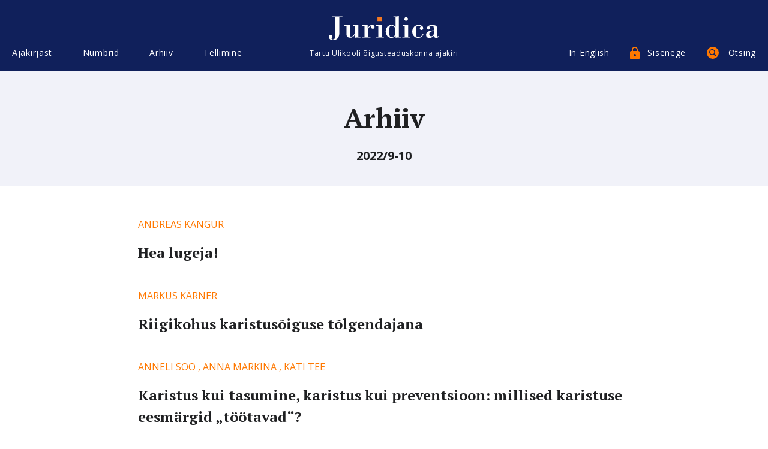

--- FILE ---
content_type: text/html; charset=UTF-8
request_url: https://www.juridica.ee/issue.php?id=299
body_size: 21003
content:
<!DOCTYPE html>
<html>
<head>
  <meta charset="utf-8">
  <meta http-equiv="X-UA-Compatible" content="IE=edge">
  <meta name="viewport" content="width=device-width, initial-scale=1.0">
  <link href="https://fonts.googleapis.com/css?family=Open+Sans:400,400i,700,700i&amp;subset=cyrillic,cyrillic-ext,latin-ext" rel="stylesheet">
  <link href="https://fonts.googleapis.com/css?family=PT+Serif:400,400i,700,700i" rel="stylesheet">
  <link href="style/tipso.min.css" rel="stylesheet" type="text/css">
  <link href="style/style.css" rel="stylesheet" type="text/css">
  <title>Juridica</title>
</head>

<body>
<div class="page-holder">
    <header class="header js-header">
      <div class="wrapper wrapper--xl cfx">
        <div class="header__inner cols">
          <div class="cols__item grid-4-xl header__menu">
            <div class="cols__inner">
              <div class="mobilemenu-open js-mobilemenu-open"><div class="mobilemenu-open__burger"></div>Menüü</div>
              <div class="mainmenu js-mobilemenu">
                <div class="mainmenu__close js-mobilemenu-close">Sulge</div>
                <ul class="menu">
                                   <li class="menu__item mainmenu__item js-sitemenu-item">
                    <a href="#" class="menu__link mainmenu__link js-mainmenu-link js-sitemenu-open" data-menu-name="menu-about">Ajakirjast<div class="mainmenu__submenu-toggler js-submenu-toggle"></div></a>
                    <ul class="submenu menu js-submenu" data-name="menu-about">
                    <li class="submenu__item menu__item js-submenu-item "><a href="index.php?show=about" class="submenu__link menu__link">Tutvustus</a></li>
                    <li class="submenu__item menu__item js-submenu-item "><a href="index.php?show=requirement" class="submenu__link menu__link">N&otilde;uded kaast&ouml;&ouml;le</a></li>
                    <li class="submenu__item menu__item js-submenu-item "><a href="author_list.php?show=author" class="submenu__link menu__link">Autorid</a></li>
                    <li class="submenu__item menu__item js-submenu-item "><a href="author_list.php?show=translator" class="submenu__link menu__link">Tõlkijad</a></li>
                    <li class="submenu__item menu__item js-submenu-item "><a href="index.php?show=editors" class="submenu__link menu__link">Toimetus</a></li>
                    <li class="submenu__item menu__item js-submenu-item "><a href="index.php?show=colleagues" class="submenu__link menu__link">Toimetuskolleegium</a></li>
					<!--li class="submenu__item menu__item js-submenu-item "><a href="index.php?show=supporters" class="submenu__link menu__link">Toetajad</a></li-->
                    </ul>
                  </li>
                                                        <li class="menu__item mainmenu__item js-sitemenu-item">
                    <a href="#" class="menu__link mainmenu__link js-mainmenu-link js-sitemenu-open" data-menu-name="menu-numbers">Numbrid<div class="mainmenu__submenu-toggler js-submenu-toggle"></div></a>
                    <ul class="submenu menu js-submenu" data-name="menu-numbers">

                                                                <li class="submenu__item menu__item js-submenu-item">
                         <a href="#" class="submenu__link menu__link">							2025/						 								1-2</a>
						                            <div class="mainmenu__submenu-toggler js-thirdmenu-toggle"></div>
                        <ul class="menu thirdmenu js-thirdmenu">
                                                
                                                        <li class="thirdmenu__item menu__item">
                                <a href="article.php?uri=2025_1_austatud_lugeja_" class="thirdmenu__link menu__link">Austatud lugeja!</a>
                              </li>
                                                            <li class="thirdmenu__item menu__item">
                                <a href="article.php?uri=2025_1_menetluseetika_kohtumenetluse_kiirendajana" class="thirdmenu__link menu__link">Menetluseetika kohtumenetluse kiirendajana</a>
                              </li>
                                                            <li class="thirdmenu__item menu__item">
                                <a href="article.php?uri=2025_1_tsiviilvaidluste_lahendamine_kas_ja_kuidas_saaks_parem_hagipeeglist_seaduse_muutmiseni" class="thirdmenu__link menu__link">Tsiviilvaidluste lahendamine: kas ja kuidas saaks parem? Hagipeeglist seaduse muutmiseni</a>
                              </li>
                                                            <li class="thirdmenu__item menu__item">
                                <a href="article.php?uri=2025_1_robotabiline_kas_kohtuniku_t_riist_v_i_i_de_facto_i_kohtunik_" class="thirdmenu__link menu__link">Robotabiline: kas kohtuniku tööriist või <i>de facto </i>kohtunik?</a>
                              </li>
                                                            <li class="thirdmenu__item menu__item">
                                <a href="article.php?uri=2025_1_lihtmenetluses_lahendatavate_tsiviilasjade_m_ju_apellatsioonikohtute_koormusele" class="thirdmenu__link menu__link">Lihtmenetluses lahendatavate tsiviilasjade mõju apellatsioonikohtute koormusele</a>
                              </li>
                                                            <li class="thirdmenu__item menu__item">
                                <a href="article.php?uri=2025_1_kriminaalasja_kohtueelse_menetluse_k_ige_tempokam_etapp_realiseerimine_kas_tehniline_t_v_i_me" class="thirdmenu__link menu__link">Kriminaalasja kohtueelse menetluse kõige tempokam etapp: realiseerimine. Kas tehniline töö või menetleja juriidiline kadalipp?</a>
                              </li>
                                                            <li class="thirdmenu__item menu__item">
                                <a href="article.php?uri=2025_1_kas_suured_andmemassiivid_on_t_endite_kullaauk_v_i_kriminaalmenetluse_hukatus_" class="thirdmenu__link menu__link">Kas suured andmemassiivid on tõendite kullaauk või kriminaalmenetluse hukatus?</a>
                              </li>
                                                            <li class="thirdmenu__item menu__item">
                                <a href="article.php?uri=2025_1_kaitsja_tegevus_kohtueelses_kriminaalmenetluses" class="thirdmenu__link menu__link">Kaitsja tegevus kohtueelses kriminaalmenetluses</a>
                              </li>
                                                            <li class="thirdmenu__item menu__item">
                                <a href="article.php?uri=2025_1_dokumentide_ja_teabe_kogumine_kohtu_abiga_intellektuaalomandi_iguste_rikkumise_asjades_kas_il" class="thirdmenu__link menu__link">Dokumentide ja teabe kogumine kohtu abiga intellektuaalomandi õiguste rikkumise asjades. Kas illusoorne või tegelik võimalus?</a>
                              </li>
                                                            <li class="thirdmenu__item menu__item">
                                <a href="article.php?uri=2025_1_riigikohtu_praktika_tagaseljaotsuste_teistmise_asjades" class="thirdmenu__link menu__link">Riigikohtu praktika tagaseljaotsuste teistmise asjades</a>
                              </li>
                                                            <li class="thirdmenu__item menu__item">
                                <a href="article.php?uri=2025_1_i_in_memoriam_i_endel_ploom_13_05_1935_09_01_2025" class="thirdmenu__link menu__link"><i>In memoriam</i>. Endel Ploom 13.05.1935‒09.01.2025</a>
                              </li>
                                                            <li class="thirdmenu__item menu__item">
                                <a href="article.php?uri=2025_1_tellimisinfo" class="thirdmenu__link menu__link">Tellimisinfo</a>
                              </li>
                                                        
                        </ul>                   
                      </li>
                                              <li class="submenu__item menu__item js-submenu-item">
                         <a href="#" class="submenu__link menu__link">							2025/						 								3</a>
						                            <div class="mainmenu__submenu-toggler js-thirdmenu-toggle"></div>
                        <ul class="menu thirdmenu js-thirdmenu">
                                                
                                                        <li class="thirdmenu__item menu__item">
                                <a href="article.php?uri=2025_3_hea_lugeja" class="thirdmenu__link menu__link">Hea lugeja!</a>
                              </li>
                                                            <li class="thirdmenu__item menu__item">
                                <a href="article.php?uri=2025_3_linna-_ja_vallavolikogu_valijaskonna_piiramine" class="thirdmenu__link menu__link">Linna- ja vallavolikogu valijaskonna piiramine</a>
                              </li>
                                                            <li class="thirdmenu__item menu__item">
                                <a href="article.php?uri=2025_3_kinnisasja_omaniku_iguste_kitsendamine_tulenevalt_teise_isiku_majanduslikest_huvidest" class="thirdmenu__link menu__link">Kinnisasja omaniku õiguste kitsendamine tulenevalt teise isiku majanduslikest huvidest</a>
                              </li>
                                                            <li class="thirdmenu__item menu__item">
                                <a href="article.php?uri=2025_3_korteriomaniku_kahju_h_vitamise_n_ue_korteri_histu_vastu_riigikohtu_otsus_tsiviilasjas_2-18-1" class="thirdmenu__link menu__link">Korteriomaniku kahju hüvitamise nõue korteriühistu vastu. Riigikohtu otsus tsiviilasjas 2-18-13649 ning järgnev kohtupraktika</a>
                              </li>
                                                            <li class="thirdmenu__item menu__item">
                                <a href="article.php?uri=2025_3_kas_kindlustus_iguses_eksisteerib_vastutustundliku_kindlustamise_p_him_te_" class="thirdmenu__link menu__link">Kas kindlustusõiguses eksisteerib vastutustundliku kindlustamise põhimõte?</a>
                              </li>
                                                            <li class="thirdmenu__item menu__item">
                                <a href="article.php?uri=2025_3_ameerikalikult_innovaatiliste_nn_anom-i_t_endite_vaieldav_lubatavus_eesti_kriminaalmenetluses" class="thirdmenu__link menu__link">Ameerikalikult innovaatiliste nn ANOM-i tõendite vaieldav lubatavus Eesti kriminaalmenetluses. Riigikohtu 16. jaanuari 2025. a otsus kriminaalasjas 1-21-7384 (koos kahe riigikohtuniku konkureeriva arvamusega)</a>
                              </li>
                                                            <li class="thirdmenu__item menu__item">
                                <a href="article.php?uri=2025_3_1930_aastate_ppetunnid_eesti_riiklusele" class="thirdmenu__link menu__link">1930. aastate õppetunnid Eesti riiklusele</a>
                              </li>
                                                            <li class="thirdmenu__item menu__item">
                                <a href="article.php?uri=2025_3_in_memoriam_herbert_lindm_e" class="thirdmenu__link menu__link">In memoriam. Herbert Lindmäe</a>
                              </li>
                                                            <li class="thirdmenu__item menu__item">
                                <a href="article.php?uri=2025_3_in_memoriam_j_ri_p_ld" class="thirdmenu__link menu__link">In memoriam. Jüri Põld</a>
                              </li>
                                                        
                        </ul>                   
                      </li>
                                              <li class="submenu__item menu__item js-submenu-item">
                         <a href="#" class="submenu__link menu__link">							2025/						 								4</a>
						                            <div class="mainmenu__submenu-toggler js-thirdmenu-toggle"></div>
                        <ul class="menu thirdmenu js-thirdmenu">
                                                
                                                        <li class="thirdmenu__item menu__item">
                                <a href="article.php?uri=2025_4_hea_lugeja_" class="thirdmenu__link menu__link">Hea lugeja!</a>
                              </li>
                                                            <li class="thirdmenu__item menu__item">
                                <a href="article.php?uri=2025_4_teose_j_udmine_avalikku_kasutusse_autori_iguse_kehtivuse_t_htaegade_kindlaksm_ramise_probleem" class="thirdmenu__link menu__link">Teose jõudmine avalikku kasutusse. Autoriõiguse kehtivuse tähtaegade kindlaksmääramise probleemid</a>
                              </li>
                                                            <li class="thirdmenu__item menu__item">
                                <a href="article.php?uri=2025_4_intellektuaalomandi_iguskaitse_v_imalused_arvutip_histe_leiutiste_puhul" class="thirdmenu__link menu__link">Intellektuaalomandi õiguskaitse võimalused arvutipõhiste leiutiste puhul</a>
                              </li>
                                                            <li class="thirdmenu__item menu__item">
                                <a href="article.php?uri=2025_4_euroopa_liidu_uuendatud_disainidirektiiv_levaade_olulisematest_muudatustest_ja_nende_m_just_e" class="thirdmenu__link menu__link">Euroopa Liidu uuendatud disainidirektiiv: ülevaade olulisematest muudatustest ja nende mõjust Eestis kehtivale disainiõigusele</a>
                              </li>
                                                            <li class="thirdmenu__item menu__item">
                                <a href="article.php?uri=2025_4_euroopa_liidu_intellektuaalomandiv_rgustiku_kaubam_rgialased_hised_praktikad" class="thirdmenu__link menu__link">Euroopa Liidu intellektuaalomandivõrgustiku kaubamärgialased ühised praktikad</a>
                              </li>
                                                            <li class="thirdmenu__item menu__item">
                                <a href="article.php?uri=2025_4_autori_iguse_komisjon_patendiametis_p_devus_menetlus_ja_roll_lepitajana" class="thirdmenu__link menu__link">Autoriõiguse komisjon Patendiametis: pädevus, menetlus ja roll lepitajana</a>
                              </li>
                                                            <li class="thirdmenu__item menu__item">
                                <a href="article.php?uri=2025_4_j_relevalve_kollektiivse_esindamise_organisatsioonide_le_ja_selle_proovikivid" class="thirdmenu__link menu__link">Järelevalve kollektiivse esindamise organisatsioonide üle ja selle proovikivid</a>
                              </li>
                                                            <li class="thirdmenu__item menu__item">
                                <a href="article.php?uri=2025_4_heinrich_schneider_tema_aeg_teeristid_ja_uurimuslik_p_rand" class="thirdmenu__link menu__link">Heinrich Schneider ‒ tema aeg, teeristid ja uurimuslik pärand</a>
                              </li>
                                                        
                        </ul>                   
                      </li>
                                              <li class="submenu__item menu__item js-submenu-item">
                         <a href="#" class="submenu__link menu__link">							2025/						 								5</a>
						                            <div class="mainmenu__submenu-toggler js-thirdmenu-toggle"></div>
                        <ul class="menu thirdmenu js-thirdmenu">
                                                
                                                        <li class="thirdmenu__item menu__item">
                                <a href="article.php?uri=2025_5_austatud_lugeja_" class="thirdmenu__link menu__link">Austatud lugeja!</a>
                              </li>
                                                            <li class="thirdmenu__item menu__item">
                                <a href="article.php?uri=2025_5_kohtuhalduse_reformikavast_p_hiseaduslikkuse_vaatevinklist" class="thirdmenu__link menu__link">Kohtuhalduse reformikavast põhiseaduslikkuse vaatevinklist</a>
                              </li>
                                                            <li class="thirdmenu__item menu__item">
                                <a href="article.php?uri=2025_5_euroopa_prokuratuuri_delegaatprokur_ride_v_line_s_ltumatus" class="thirdmenu__link menu__link">Euroopa Prokuratuuri delegaatprokuröride väline sõltumatus</a>
                              </li>
                                                            <li class="thirdmenu__item menu__item">
                                <a href="article.php?uri=2025_5_kaitsja_osalemine_kohtulikul_uurimisel_kriminaalmenetluses" class="thirdmenu__link menu__link">Kaitsja osalemine kohtulikul uurimisel kriminaalmenetluses</a>
                              </li>
                                                            <li class="thirdmenu__item menu__item">
                                <a href="article.php?uri=2025_5_teabehange_t_endina_kriminaalmenetluses" class="thirdmenu__link menu__link">Teabehange tõendina kriminaalmenetluses</a>
                              </li>
                                                            <li class="thirdmenu__item menu__item">
                                <a href="article.php?uri=2025_5_side_asukohaandmete_t_tlemine_ohualap_hise_riikliku_ohuteavituse_edastamisel_millised_on_igus" class="thirdmenu__link menu__link">Side asukohaandmete töötlemine ohualapõhise riikliku ohuteavituse edastamisel. Millised on õiguslikud raamid?</a>
                              </li>
                                                            <li class="thirdmenu__item menu__item">
                                <a href="article.php?uri=2025_5_olulise_vahendi_doktriin_euroopa_liidu_ja_eesti_konkurentsi_iguses_ning_selle_viimased_arengu" class="thirdmenu__link menu__link">Olulise vahendi doktriin Euroopa Liidu ja Eesti konkurentsiõiguses ning selle viimased arengusuunad digiturgudel</a>
                              </li>
                                                            <li class="thirdmenu__item menu__item">
                                <a href="article.php?uri=2025_5_in_memoriam_holger_schwemer" class="thirdmenu__link menu__link">In memoriam. Holger Schwemer</a>
                              </li>
                                                            <li class="thirdmenu__item menu__item">
                                <a href="article.php?uri=2025_5_in_memoriam_tanel_kerikm_e" class="thirdmenu__link menu__link">In memoriam. Tanel Kerikmäe</a>
                              </li>
                                                        
                        </ul>                   
                      </li>
                                              <li class="submenu__item menu__item js-submenu-item">
                         <a href="#" class="submenu__link menu__link">							2025/						 								6-7</a>
						                            <div class="mainmenu__submenu-toggler js-thirdmenu-toggle"></div>
                        <ul class="menu thirdmenu js-thirdmenu">
                                                
                                                        <li class="thirdmenu__item menu__item">
                                <a href="article.php?uri=2025_6-7_armas_lugeja_" class="thirdmenu__link menu__link">Armas lugeja!</a>
                              </li>
                                                            <li class="thirdmenu__item menu__item">
                                <a href="article.php?uri=2025_6-7_kas_iguslik_t_lge_v_i_poliitiline_kompromiss_sisetehingu_ja_hankijate_koost_regulatsiooni_l" class="thirdmenu__link menu__link">Kas õiguslik tõlge või poliitiline kompromiss? Sisetehingu ja hankijate koostöö regulatsiooni ülevõtmine</a>
                              </li>
                                                            <li class="thirdmenu__item menu__item">
                                <a href="article.php?uri=2025_6-7_avalik-_iguslike_konkursside_paralleelmaailm" class="thirdmenu__link menu__link">Avalik-õiguslike konkursside paralleelmaailm</a>
                              </li>
                                                            <li class="thirdmenu__item menu__item">
                                <a href="article.php?uri=2025_6-7_riigihangete_roll_innovatsiooni_ja_avaandmete_poliitika_edendamisel" class="thirdmenu__link menu__link">Riigihangete roll innovatsiooni ja avaandmete poliitika edendamisel</a>
                              </li>
                                                            <li class="thirdmenu__item menu__item">
                                <a href="article.php?uri=2025_6-7_aktuaalsed_igusk_simused_eesti_ja_leedu_kaitse-_ja_julgeolekuhangetes" class="thirdmenu__link menu__link">Aktuaalsed õigusküsimused Eesti ja Leedu kaitse- ja julgeolekuhangetes</a>
                              </li>
                                                            <li class="thirdmenu__item menu__item">
                                <a href="article.php?uri=2025_6-7_d_naamiline_hankes_steem_kui_riigihanke_vahend_iguslikud_v_imalused_ja_praktiline_reaalsus" class="thirdmenu__link menu__link">Dünaamiline hankesüsteem kui riigihanke vahend: õiguslikud võimalused ja praktiline reaalsus</a>
                              </li>
                                                            <li class="thirdmenu__item menu__item">
                                <a href="article.php?uri=2025_6-7_t_ptingimuste_direktiivi_kohaldamine_hankelepingutele" class="thirdmenu__link menu__link">Tüüptingimuste direktiivi kohaldamine hankelepingutele</a>
                              </li>
                                                            <li class="thirdmenu__item menu__item">
                                <a href="article.php?uri=2025_6-7_kui_konkurentsi_igus_ja_riigihanke_igus_kohtuvad" class="thirdmenu__link menu__link">Kui konkurentsiõigus ja riigihankeõigus kohtuvad</a>
                              </li>
                                                            <li class="thirdmenu__item menu__item">
                                <a href="article.php?uri=2025_6-7_hinna_muutmine_hankelepingus_lepingu-_riigiabi-_ja_riigihanke_iguslikud_aspektid_kommentaar" class="thirdmenu__link menu__link">Hinna muutmine hankelepingus: lepingu-, riigiabi- ja riigihankeõiguslikud aspektid. Kommentaar Riigikohtu otsusele haldusasjas 3-21-958</a>
                              </li>
                                                            <li class="thirdmenu__item menu__item">
                                <a href="article.php?uri=2025_6-7_euroopa_inim_iguste_kohtu_otsus_asjades_uab_profarma_ja_uab_bona_diagnosis_vs_leedu_ehk_kui" class="thirdmenu__link menu__link">Euroopa Inimõiguste Kohtu otsus asjades UAB Profarma ja UAB Bona Diagnosis vs. Leedu. Ehk kuidas inimõiguste kohus leidis endas riigihankeõiguse soone</a>
                              </li>
                                                            <li class="thirdmenu__item menu__item">
                                <a href="article.php?uri=2025_6-7_riigihanke_igus_2025_teha_ise_v_i_sisse_osta_aktuaalseid_probleeme_" class="thirdmenu__link menu__link">„Riigihankeõigus 2025: teha ise või sisse osta? Aktuaalseid probleeme"</a>
                              </li>
                                                        
                        </ul>                   
                      </li>
                                              <li class="submenu__item menu__item js-submenu-item">
                         <a href="#" class="submenu__link menu__link">							2025/						 								8-9</a>
						                            <div class="mainmenu__submenu-toggler js-thirdmenu-toggle"></div>
                        <ul class="menu thirdmenu js-thirdmenu">
                                                
                                                        <li class="thirdmenu__item menu__item">
                                <a href="article.php?uri=2025_8-9_hea_lugeja_" class="thirdmenu__link menu__link">Hea lugeja!</a>
                              </li>
                                                            <li class="thirdmenu__item menu__item">
                                <a href="article.php?uri=2025_8-9_valikud_igushariduses_v_rdlev_levaade" class="thirdmenu__link menu__link">Valikud õigushariduses. Võrdlev ülevaade</a>
                              </li>
                                                            <li class="thirdmenu__item menu__item">
                                <a href="article.php?uri=2025_8-9_likooli_autonoomiast_ja_halduslepingust" class="thirdmenu__link menu__link">Ülikooli autonoomiast ja halduslepingust</a>
                              </li>
                                                            <li class="thirdmenu__item menu__item">
                                <a href="article.php?uri=2025_8-9_sportlaste_igused_probleemid_seoses_eesti_spordikohtu_menetluse_kehtiva_korraga" class="thirdmenu__link menu__link">Sportlaste õigused. Probleemid seoses Eesti Spordikohtu menetluse kehtiva korraga</a>
                              </li>
                                                            <li class="thirdmenu__item menu__item">
                                <a href="article.php?uri=2025_8-9_kaasomandi_esemele_tehtud_kulutuste_h_vitamine_korteriomaniku_n_uded_teiste_korteriomanike_" class="thirdmenu__link menu__link">Kaasomandi esemele tehtud kulutuste hüvitamine. Korteriomaniku nõuded teiste korteriomanike ja korteriühistu vastu</a>
                              </li>
                                                            <li class="thirdmenu__item menu__item">
                                <a href="article.php?uri=2025_8-9_kohtulahendi_igusj_u_piirangud_tarbija_krediidi_lepingute_n_itel_euroopa_liidu_iguse_m_ju_e" class="thirdmenu__link menu__link">Kohtulahendi õigusjõu piirangud tarbija(krediidi)lepingute näitel: Euroopa Liidu õiguse mõju Eesti menetlusõiguse normidele</a>
                              </li>
                                                            <li class="thirdmenu__item menu__item">
                                <a href="article.php?uri=2025_8-9_tarbijakrediidi_aktuaalsed_probleemid_taotlemisest_tagasimaksmiseni_seminari_levaade" class="thirdmenu__link menu__link">Tarbijakrediidi aktuaalsed probleemid: taotlemisest tagasimaksmiseni. Seminari ülevaade</a>
                              </li>
                                                            <li class="thirdmenu__item menu__item">
                                <a href="article.php?uri=2025_8-9_advokatuuriseaduse_ajakohastamine" class="thirdmenu__link menu__link">Advokatuuriseaduse ajakohastamine</a>
                              </li>
                                                            <li class="thirdmenu__item menu__item">
                                <a href="article.php?uri=2025_8-9_kiirustatud_seadusloome_hooletu_tagaj_rg" class="thirdmenu__link menu__link">Kiirustatud seadusloome hooletu tagajärg</a>
                              </li>
                                                            <li class="thirdmenu__item menu__item">
                                <a href="article.php?uri=2025_8-9_probleemne_m_juv_imuga_kauplemise_kuriteokoosseis_riigikohtu_otsus_kriminaalasjas_1-22-3155" class="thirdmenu__link menu__link">(Probleemne) mõjuvõimuga kauplemise kuriteokoosseis. Riigikohtu otsus kriminaalasjas 1-22-3155</a>
                              </li>
                                                            <li class="thirdmenu__item menu__item">
                                <a href="article.php?uri=2025_8-9_4_detsembril_2025_kell_15_00_kaitseb_hannes_vallikivi_igusteaduse_erialal_doktorit_d_eesti_" class="thirdmenu__link menu__link">11. detsembril 2025 kell 14.00 kaitseb Susann Liin õigusteaduse erialal doktoritööd „Varaühisus ja ühisvara valitsemine“</a>
                              </li>
                                                            <li class="thirdmenu__item menu__item">
                                <a href="article.php?uri=2025_8-9_11_detsembril_2025_kell_14_00_kaitseb_susann_liin_igusteaduse_erialal_doktorit_d_vara_hisus" class="thirdmenu__link menu__link">4. detsembril 2025 kell 15.00 kaitseb Hannes Vallikivi õigusteaduse erialal doktoritööd „Eesti Vabariik kui õigusriik. Poliitiliste põhivabaduste õiguslik kaitse 1918–1940“</a>
                              </li>
                                                        
                        </ul>                   
                      </li>
                                              <li class="submenu__item menu__item js-submenu-item">
                         <a href="#" class="submenu__link menu__link">							2025/						 								10-11</a>
						                            <div class="mainmenu__submenu-toggler js-thirdmenu-toggle"></div>
                        <ul class="menu thirdmenu js-thirdmenu">
                                                
                                                        <li class="thirdmenu__item menu__item">
                                <a href="article.php?uri=2025_10-11_austatud_lugeja_" class="thirdmenu__link menu__link">Austatud lugeja!</a>
                              </li>
                                                            <li class="thirdmenu__item menu__item">
                                <a href="article.php?uri=2025_10-11_ekspertiiside_kvaliteedi_tagamine_eestis_kriminaalmenetluses_l_bi_viidava_ps_hikaeksperti" class="thirdmenu__link menu__link">Ekspertiiside kvaliteedi tagamine Eestis. Kriminaalmenetluses läbi viidava psüühikaekspertiisi näide</a>
                              </li>
                                                            <li class="thirdmenu__item menu__item">
                                <a href="article.php?uri=2025_10-11_soovitused_kvaliteetsete_ps_hikaekspertiiside_tegemiseks_kriminaalmenetluses" class="thirdmenu__link menu__link">Soovitused kvaliteetsete psüühikaekspertiiside tegemiseks kriminaalmenetluses</a>
                              </li>
                                                            <li class="thirdmenu__item menu__item">
                                <a href="article.php?uri=2025_10-11_kas_siseveendumus_v_i_statistiline_regressioon_retsidiivsusriski_t_endusp_hine_hindamine_" class="thirdmenu__link menu__link">Kas siseveendumus või statistiline regressioon? Retsidiivsusriski tõenduspõhine hindamine kriminaalmenetluses</a>
                              </li>
                                                            <li class="thirdmenu__item menu__item">
                                <a href="article.php?uri=2025_10-11_juristide_l_bip_lemine" class="thirdmenu__link menu__link">Juristide läbipõlemine</a>
                              </li>
                                                            <li class="thirdmenu__item menu__item">
                                <a href="article.php?uri=2025_10-11_ps_hholoogia_eriteadmiste_usaldusv_rsus_ps_hhonoomiline_aspekt_ja_heausksed_ebat_psed_tlu" class="thirdmenu__link menu__link">Psühholoogia eriteadmiste usaldusväärsus: psühhonoomiline aspekt ja heausksed ebatäpsed ütlused</a>
                              </li>
                                                            <li class="thirdmenu__item menu__item">
                                <a href="article.php?uri=2025_10-11_t_eotsing_ristk_sitluses_k_simuste_t_bid_ja_nende_m_ju_igusem_istmisele" class="thirdmenu__link menu__link">Tõeotsing ristküsitluses: küsimuste tüübid ja nende mõju õigusemõistmisele</a>
                              </li>
                                                            <li class="thirdmenu__item menu__item">
                                <a href="article.php?uri=2025_10-11_infokogumisest_ja_lekuulamisest_l_htuvalt_m_ndezi_printsiipidest" class="thirdmenu__link menu__link">Infokogumisest ja ülekuulamisest lähtuvalt Méndezi printsiipidest</a>
                              </li>
                                                            <li class="thirdmenu__item menu__item">
                                <a href="article.php?uri=2025_10-11_kommentaar_kristjan_kase_artiklile_infokogumisest_ja_lekuulamisest_l_htuvalt_m_ndezi_prin" class="thirdmenu__link menu__link">Kommentaar Kristjan Kase artiklile „Infokogumisest ja ülekuulamisest lähtuvalt Méndezi printsiipidest“</a>
                              </li>
                                                            <li class="thirdmenu__item menu__item">
                                <a href="article.php?uri=2025_10-11_v_ruskumused_k_itumismustrite_hindamisel_kas_silmside_asemel_peaks_t_helepanu_suunama_est" class="thirdmenu__link menu__link">Vääruskumused käitumismustrite hindamisel. Kas silmside asemel peaks tähelepanu suunama žestidele?</a>
                              </li>
                                                            <li class="thirdmenu__item menu__item">
                                <a href="article.php?uri=2025_10-11_traumateadlik_l_henemine_seksuaalv_givalla_juhtumites" class="thirdmenu__link menu__link">Traumateadlik lähenemine seksuaalvägivalla juhtumites</a>
                              </li>
                                                            <li class="thirdmenu__item menu__item">
                                <a href="article.php?uri=2025_10-11_eesti_noorte_radikaliseerumine_p_hjused_ja_sobiva_deradikaliseerumisprogrammi_alused" class="thirdmenu__link menu__link">Eesti noorte radikaliseerumine: põhjused ja sobiva deradikaliseerumisprogrammi alused</a>
                              </li>
                                                            <li class="thirdmenu__item menu__item">
                                <a href="article.php?uri=2025_10-11_alaealistele_igusrikkujatele_suunatud_mittekaristuslikud_sekkumised_eestis_uuringul_p_hin" class="thirdmenu__link menu__link">Alaealistele õigusrikkujatele suunatud mittekaristuslikud sekkumised Eestis. Uuringul põhinev ülevaade</a>
                              </li>
                                                            <li class="thirdmenu__item menu__item">
                                <a href="article.php?uri=2025_10-11_miks_nimby_v_itleb_suurprojektide_vastu_" class="thirdmenu__link menu__link">Miks NIMBY võitleb suurprojektide vastu?</a>
                              </li>
                                                            <li class="thirdmenu__item menu__item">
                                <a href="article.php?uri=2025_10-11_karistus_iguse_jutla_5_juubelikonverents_ps_hholoogia_kohtu_all_teadus_iguse-_m_istmise_t" class="thirdmenu__link menu__link">Karistusõiguse Jutla 5. juubelikonverents „Psühholoogia kohtu all: teadus õiguse- mõistmise teenistuses“</a>
                              </li>
                                                            <li class="thirdmenu__item menu__item">
                                <a href="article.php?uri=2025_10-11_juridica_tellimine_2026_aastaks" class="thirdmenu__link menu__link">Juridica tellimine 2026. aastaks</a>
                              </li>
                                                            <li class="thirdmenu__item menu__item">
                                <a href="article.php?uri=2025_10-11_juridica_international_2026_artiklite_esitamise_t_htaeg" class="thirdmenu__link menu__link">Juridica International 2026 artiklite esitamise tähtaeg</a>
                              </li>
                                                        
                        </ul>                   
                      </li>
                                            
                                            <li class="submenu__item menu__item js-submenu-item">
                        <a href="archive.php" class="submenu__link menu__link">Arhiiv</a>
                      </li>

					 <li class="sitemenu__item menu__item js-sitemenu-subitem">
                       <a href="open.php" class="sitemenu__link menu__link">Avatud artiklid</a>
                     </li>
                    </ul>
                  </li>
                                                      <li class="menu__item mainmenu__item js-sitemenu-item">
                    <a href="#" class="menu__link mainmenu__link js-mainmenu-link js-sitemenu-open" data-menu-name="menu-archive">Arhiiv<div class="mainmenu__submenu-toggler js-submenu-toggle"></div></a>
                    <ul class="submenu menu js-submenu" data-name="menu-archive">
                    
					
					<li class="ubmenu__item menu__item">
                     <a href="open.php" class="submenu__link menu__link">Avatud artiklid</a>
					 <div class="mainmenu__submenu-toggler js-thirdmenu-toggle"></div>
                   </li>
				   
					                                         
                     <li class="submenu__item menu__item js-submenu-item">
                        <a href="#" class="submenu__link menu__link">2025</a>
                        <div class="mainmenu__submenu-toggler js-thirdmenu-toggle"></div>
                        <ul class="menu thirdmenu js-thirdmenu">
                                             
                                                     <li class="thirdmenu__item menu__item"><a href="issue.php?id=320" class="thirdmenu__link menu__link">
						  2025/						  			  
						  								1-2						    					       </a></li>
                                                    <li class="thirdmenu__item menu__item"><a href="issue.php?id=321" class="thirdmenu__link menu__link">
						  2025/						  			  
						  								3						    					       </a></li>
                                                    <li class="thirdmenu__item menu__item"><a href="issue.php?id=323" class="thirdmenu__link menu__link">
						  2025/						  			  
						  								4						    					       </a></li>
                                                    <li class="thirdmenu__item menu__item"><a href="issue.php?id=324" class="thirdmenu__link menu__link">
						  2025/						  			  
						  								5						    					       </a></li>
                                                    <li class="thirdmenu__item menu__item"><a href="issue.php?id=325" class="thirdmenu__link menu__link">
						  2025/						  			  
						  								6-7						    					       </a></li>
                                                    <li class="thirdmenu__item menu__item"><a href="issue.php?id=326" class="thirdmenu__link menu__link">
						  2025/						  			  
						  								8-9						    					       </a></li>
                                                    <li class="thirdmenu__item menu__item"><a href="issue.php?id=327" class="thirdmenu__link menu__link">
						  2025/						  			  
						  								10-11						    					       </a></li>
                                                 
                                                  </ul>
                      </li>
                                                               
                     <li class="submenu__item menu__item js-submenu-item">
                        <a href="#" class="submenu__link menu__link">2024</a>
                        <div class="mainmenu__submenu-toggler js-thirdmenu-toggle"></div>
                        <ul class="menu thirdmenu js-thirdmenu">
                                             
                                                     <li class="thirdmenu__item menu__item"><a href="issue.php?id=322" class="thirdmenu__link menu__link">
						  						  			  
						  								Riigiõiguse aastaraamat 2024						    					       </a></li>
                                                    <li class="thirdmenu__item menu__item"><a href="issue.php?id=310" class="thirdmenu__link menu__link">
						  2024/						  			  
						  								1						    					       </a></li>
                                                    <li class="thirdmenu__item menu__item"><a href="issue.php?id=311" class="thirdmenu__link menu__link">
						  2024/						  			  
						  								2						    					       </a></li>
                                                    <li class="thirdmenu__item menu__item"><a href="issue.php?id=312" class="thirdmenu__link menu__link">
						  2024/						  			  
						  								3						    					       </a></li>
                                                    <li class="thirdmenu__item menu__item"><a href="issue.php?id=313" class="thirdmenu__link menu__link">
						  2024/						  			  
						  								4						    					       </a></li>
                                                    <li class="thirdmenu__item menu__item"><a href="issue.php?id=315" class="thirdmenu__link menu__link">
						  2024/						  			  
						  								5						    					       </a></li>
                                                    <li class="thirdmenu__item menu__item"><a href="issue.php?id=316" class="thirdmenu__link menu__link">
						  2024/						  			  
						  								6						    					       </a></li>
                                                    <li class="thirdmenu__item menu__item"><a href="issue.php?id=317" class="thirdmenu__link menu__link">
						  2024/						  			  
						  								7						    					       </a></li>
                                                    <li class="thirdmenu__item menu__item"><a href="issue.php?id=318" class="thirdmenu__link menu__link">
						  2024/						  			  
						  								8						    					       </a></li>
                                                    <li class="thirdmenu__item menu__item"><a href="issue.php?id=319" class="thirdmenu__link menu__link">
						  2024/						  			  
						  								9-10						    					       </a></li>
                                                 
                                                  </ul>
                      </li>
                                                               
                     <li class="submenu__item menu__item js-submenu-item">
                        <a href="#" class="submenu__link menu__link">2023</a>
                        <div class="mainmenu__submenu-toggler js-thirdmenu-toggle"></div>
                        <ul class="menu thirdmenu js-thirdmenu">
                                             
                                                     <li class="thirdmenu__item menu__item"><a href="issue.php?id=314" class="thirdmenu__link menu__link">
						  						  			  
						  								Riigiõiguse aastaraamat 2023						    					       </a></li>
                                                    <li class="thirdmenu__item menu__item"><a href="issue.php?id=300" class="thirdmenu__link menu__link">
						  2023/						  			  
						  								1						    					       </a></li>
                                                    <li class="thirdmenu__item menu__item"><a href="issue.php?id=302" class="thirdmenu__link menu__link">
						  2023/						  			  
						  								2						    					       </a></li>
                                                    <li class="thirdmenu__item menu__item"><a href="issue.php?id=303" class="thirdmenu__link menu__link">
						  2023/						  			  
						  								3						    					       </a></li>
                                                    <li class="thirdmenu__item menu__item"><a href="issue.php?id=304" class="thirdmenu__link menu__link">
						  2023/						  			  
						  								4-5						    					       </a></li>
                                                    <li class="thirdmenu__item menu__item"><a href="issue.php?id=305" class="thirdmenu__link menu__link">
						  2023/						  			  
						  								6						    					       </a></li>
                                                    <li class="thirdmenu__item menu__item"><a href="issue.php?id=306" class="thirdmenu__link menu__link">
						  2023/						  			  
						  								7						    					       </a></li>
                                                    <li class="thirdmenu__item menu__item"><a href="issue.php?id=307" class="thirdmenu__link menu__link">
						  2023/						  			  
						  								8						    					       </a></li>
                                                    <li class="thirdmenu__item menu__item"><a href="issue.php?id=308" class="thirdmenu__link menu__link">
						  2023/						  			  
						  								9						    					       </a></li>
                                                    <li class="thirdmenu__item menu__item"><a href="issue.php?id=309" class="thirdmenu__link menu__link">
						  2023/						  			  
						  								10						    					       </a></li>
                                                 
                                                  </ul>
                      </li>
                                                               
                     <li class="submenu__item menu__item js-submenu-item">
                        <a href="#" class="submenu__link menu__link">2022</a>
                        <div class="mainmenu__submenu-toggler js-thirdmenu-toggle"></div>
                        <ul class="menu thirdmenu js-thirdmenu">
                                             
                                                     <li class="thirdmenu__item menu__item"><a href="issue.php?id=301" class="thirdmenu__link menu__link">
						  						  			  
						  								Riigiõiguse aastaraamat 2022						    					       </a></li>
                                                    <li class="thirdmenu__item menu__item"><a href="issue.php?id=291" class="thirdmenu__link menu__link">
						  2022/						  			  
						  								1						    					       </a></li>
                                                    <li class="thirdmenu__item menu__item"><a href="issue.php?id=292" class="thirdmenu__link menu__link">
						  2022/						  			  
						  								2						    					       </a></li>
                                                    <li class="thirdmenu__item menu__item"><a href="issue.php?id=293" class="thirdmenu__link menu__link">
						  2022/						  			  
						  								3						    					       </a></li>
                                                    <li class="thirdmenu__item menu__item"><a href="issue.php?id=294" class="thirdmenu__link menu__link">
						  2022/						  			  
						  								4						    					       </a></li>
                                                    <li class="thirdmenu__item menu__item"><a href="issue.php?id=295" class="thirdmenu__link menu__link">
						  2022/						  			  
						  								5						    					       </a></li>
                                                    <li class="thirdmenu__item menu__item"><a href="issue.php?id=297" class="thirdmenu__link menu__link">
						  2022/						  			  
						  								7						    					       </a></li>
                                                    <li class="thirdmenu__item menu__item"><a href="issue.php?id=298" class="thirdmenu__link menu__link">
						  2022/						  			  
						  								8						    					       </a></li>
                                                    <li class="thirdmenu__item menu__item"><a href="issue.php?id=299" class="thirdmenu__link menu__link">
						  2022/						  			  
						  								9-10						    					       </a></li>
                                                    <li class="thirdmenu__item menu__item"><a href="issue.php?id=296" class="thirdmenu__link menu__link">
						  2022/						  			  
						  								6						    					       </a></li>
                                                 
                                                  </ul>
                      </li>
                                                               
                     <li class="submenu__item menu__item js-submenu-item">
                        <a href="#" class="submenu__link menu__link">2021</a>
                        <div class="mainmenu__submenu-toggler js-thirdmenu-toggle"></div>
                        <ul class="menu thirdmenu js-thirdmenu">
                                             
                                                     <li class="thirdmenu__item menu__item"><a href="issue.php?id=287" class="thirdmenu__link menu__link">
						  						  			  
						  								Riigiõiguse aastaraamat 2021						    					       </a></li>
                                                    <li class="thirdmenu__item menu__item"><a href="issue.php?id=281" class="thirdmenu__link menu__link">
						  2021/						  			  
						  								1						    					       </a></li>
                                                    <li class="thirdmenu__item menu__item"><a href="issue.php?id=282" class="thirdmenu__link menu__link">
						  2021/						  			  
						  								2						    					       </a></li>
                                                    <li class="thirdmenu__item menu__item"><a href="issue.php?id=283" class="thirdmenu__link menu__link">
						  2021/						  			  
						  								3						    					       </a></li>
                                                    <li class="thirdmenu__item menu__item"><a href="issue.php?id=289" class="thirdmenu__link menu__link">
						  2021/						  			  
						  								9						    					       </a></li>
                                                    <li class="thirdmenu__item menu__item"><a href="issue.php?id=288" class="thirdmenu__link menu__link">
						  2021/						  			  
						  								7-8						    					       </a></li>
                                                    <li class="thirdmenu__item menu__item"><a href="issue.php?id=286" class="thirdmenu__link menu__link">
						  2021/						  			  
						  								6						    					       </a></li>
                                                    <li class="thirdmenu__item menu__item"><a href="issue.php?id=285" class="thirdmenu__link menu__link">
						  2021/						  			  
						  								5						    					       </a></li>
                                                    <li class="thirdmenu__item menu__item"><a href="issue.php?id=284" class="thirdmenu__link menu__link">
						  2021/						  			  
						  								4						    					       </a></li>
                                                    <li class="thirdmenu__item menu__item"><a href="issue.php?id=290" class="thirdmenu__link menu__link">
						  2021/						  			  
						  								10						    					       </a></li>
                                                 
                                                  </ul>
                      </li>
                                                               
                     <li class="submenu__item menu__item js-submenu-item">
                        <a href="#" class="submenu__link menu__link">2020</a>
                        <div class="mainmenu__submenu-toggler js-thirdmenu-toggle"></div>
                        <ul class="menu thirdmenu js-thirdmenu">
                                             
                                                     <li class="thirdmenu__item menu__item"><a href="issue.php?id=275" class="thirdmenu__link menu__link">
						  						  			  
						  								Riigiõiguse aastaraamat 2020						    					       </a></li>
                                                    <li class="thirdmenu__item menu__item"><a href="issue.php?id=270" class="thirdmenu__link menu__link">
						  2020/						  			  
						  								1						    					       </a></li>
                                                    <li class="thirdmenu__item menu__item"><a href="issue.php?id=271" class="thirdmenu__link menu__link">
						  2020/						  			  
						  								2						    					       </a></li>
                                                    <li class="thirdmenu__item menu__item"><a href="issue.php?id=272" class="thirdmenu__link menu__link">
						  2020/						  			  
						  								3						    					       </a></li>
                                                    <li class="thirdmenu__item menu__item"><a href="issue.php?id=273" class="thirdmenu__link menu__link">
						  2020/						  			  
						  								4						    					       </a></li>
                                                    <li class="thirdmenu__item menu__item"><a href="issue.php?id=274" class="thirdmenu__link menu__link">
						  2020/						  			  
						  								5						    					       </a></li>
                                                    <li class="thirdmenu__item menu__item"><a href="issue.php?id=276" class="thirdmenu__link menu__link">
						  2020/						  			  
						  								6						    					       </a></li>
                                                    <li class="thirdmenu__item menu__item"><a href="issue.php?id=277" class="thirdmenu__link menu__link">
						  2020/						  			  
						  								7						    					       </a></li>
                                                    <li class="thirdmenu__item menu__item"><a href="issue.php?id=278" class="thirdmenu__link menu__link">
						  2020/						  			  
						  								8						    					       </a></li>
                                                    <li class="thirdmenu__item menu__item"><a href="issue.php?id=279" class="thirdmenu__link menu__link">
						  2020/						  			  
						  								9						    					       </a></li>
                                                    <li class="thirdmenu__item menu__item"><a href="issue.php?id=280" class="thirdmenu__link menu__link">
						  2020/						  			  
						  								10						    					       </a></li>
                                                 
                                                  </ul>
                      </li>
                                                               
                     <li class="submenu__item menu__item js-submenu-item">
                        <a href="#" class="submenu__link menu__link">2019</a>
                        <div class="mainmenu__submenu-toggler js-thirdmenu-toggle"></div>
                        <ul class="menu thirdmenu js-thirdmenu">
                                             
                                                     <li class="thirdmenu__item menu__item"><a href="issue.php?id=260" class="thirdmenu__link menu__link">
						  2019/						  			  
						  								1						    					       </a></li>
                                                    <li class="thirdmenu__item menu__item"><a href="issue.php?id=261" class="thirdmenu__link menu__link">
						  2019/						  			  
						  								2						    					       </a></li>
                                                    <li class="thirdmenu__item menu__item"><a href="issue.php?id=262" class="thirdmenu__link menu__link">
						  2019/						  			  
						  								3						    					       </a></li>
                                                    <li class="thirdmenu__item menu__item"><a href="issue.php?id=268" class="thirdmenu__link menu__link">
						  2019/						  			  
						  								9						    					       </a></li>
                                                    <li class="thirdmenu__item menu__item"><a href="issue.php?id=267" class="thirdmenu__link menu__link">
						  2019/						  			  
						  								8						    					       </a></li>
                                                    <li class="thirdmenu__item menu__item"><a href="issue.php?id=266" class="thirdmenu__link menu__link">
						  2019/						  			  
						  								7						    					       </a></li>
                                                    <li class="thirdmenu__item menu__item"><a href="issue.php?id=265" class="thirdmenu__link menu__link">
						  2019/						  			  
						  								6						    					       </a></li>
                                                    <li class="thirdmenu__item menu__item"><a href="issue.php?id=264" class="thirdmenu__link menu__link">
						  2019/						  			  
						  								5						    					       </a></li>
                                                    <li class="thirdmenu__item menu__item"><a href="issue.php?id=263" class="thirdmenu__link menu__link">
						  2019/						  			  
						  								4						    					       </a></li>
                                                    <li class="thirdmenu__item menu__item"><a href="issue.php?id=269" class="thirdmenu__link menu__link">
						  2019/						  			  
						  								10						    					       </a></li>
                                                 
                                                  </ul>
                      </li>
                                                               
                     <li class="submenu__item menu__item js-submenu-item">
                        <a href="#" class="submenu__link menu__link">2018</a>
                        <div class="mainmenu__submenu-toggler js-thirdmenu-toggle"></div>
                        <ul class="menu thirdmenu js-thirdmenu">
                                             
                                                     <li class="thirdmenu__item menu__item"><a href="issue.php?id=250" class="thirdmenu__link menu__link">
						  2018/						  			  
						  								1						    					       </a></li>
                                                    <li class="thirdmenu__item menu__item"><a href="issue.php?id=251" class="thirdmenu__link menu__link">
						  2018/						  			  
						  								2						    					       </a></li>
                                                    <li class="thirdmenu__item menu__item"><a href="issue.php?id=252" class="thirdmenu__link menu__link">
						  2018/						  			  
						  								3						    					       </a></li>
                                                    <li class="thirdmenu__item menu__item"><a href="issue.php?id=258" class="thirdmenu__link menu__link">
						  2018/						  			  
						  								9						    					       </a></li>
                                                    <li class="thirdmenu__item menu__item"><a href="issue.php?id=257" class="thirdmenu__link menu__link">
						  2018/						  			  
						  								8						    					       </a></li>
                                                    <li class="thirdmenu__item menu__item"><a href="issue.php?id=256" class="thirdmenu__link menu__link">
						  2018/						  			  
						  								7						    					       </a></li>
                                                    <li class="thirdmenu__item menu__item"><a href="issue.php?id=255" class="thirdmenu__link menu__link">
						  2018/						  			  
						  								6						    					       </a></li>
                                                    <li class="thirdmenu__item menu__item"><a href="issue.php?id=254" class="thirdmenu__link menu__link">
						  2018/						  			  
						  								5						    					       </a></li>
                                                    <li class="thirdmenu__item menu__item"><a href="issue.php?id=253" class="thirdmenu__link menu__link">
						  2018/						  			  
						  								4						    					       </a></li>
                                                    <li class="thirdmenu__item menu__item"><a href="issue.php?id=259" class="thirdmenu__link menu__link">
						  2018/						  			  
						  								10						    					       </a></li>
                                                 
                                                  </ul>
                      </li>
                                                               
                     <li class="submenu__item menu__item js-submenu-item">
                        <a href="#" class="submenu__link menu__link">2017</a>
                        <div class="mainmenu__submenu-toggler js-thirdmenu-toggle"></div>
                        <ul class="menu thirdmenu js-thirdmenu">
                                             
                                                     <li class="thirdmenu__item menu__item"><a href="issue.php?id=248" class="thirdmenu__link menu__link">
						  2017/						  			  
						  								1						    					       </a></li>
                                                    <li class="thirdmenu__item menu__item"><a href="issue.php?id=200" class="thirdmenu__link menu__link">
						  2017/						  			  
						  								2						    					       </a></li>
                                                    <li class="thirdmenu__item menu__item"><a href="issue.php?id=175" class="thirdmenu__link menu__link">
						  2017/						  			  
						  								3						    					       </a></li>
                                                    <li class="thirdmenu__item menu__item"><a href="issue.php?id=27" class="thirdmenu__link menu__link">
						  2017/						  			  
						  								9						    					       </a></li>
                                                    <li class="thirdmenu__item menu__item"><a href="issue.php?id=150" class="thirdmenu__link menu__link">
						  2017/						  			  
						  								4						    					       </a></li>
                                                    <li class="thirdmenu__item menu__item"><a href="issue.php?id=125" class="thirdmenu__link menu__link">
						  2017/						  			  
						  								5						    					       </a></li>
                                                    <li class="thirdmenu__item menu__item"><a href="issue.php?id=100" class="thirdmenu__link menu__link">
						  2017/						  			  
						  								6						    					       </a></li>
                                                    <li class="thirdmenu__item menu__item"><a href="issue.php?id=75" class="thirdmenu__link menu__link">
						  2017/						  			  
						  								7						    					       </a></li>
                                                    <li class="thirdmenu__item menu__item"><a href="issue.php?id=51" class="thirdmenu__link menu__link">
						  2017/						  			  
						  								8						    					       </a></li>
                                                    <li class="thirdmenu__item menu__item"><a href="issue.php?id=249" class="thirdmenu__link menu__link">
						  2017/						  			  
						  								10						    					       </a></li>
                                                 
                                                  </ul>
                      </li>
                                                               
                     <li class="submenu__item menu__item js-submenu-item">
                        <a href="#" class="submenu__link menu__link">2016</a>
                        <div class="mainmenu__submenu-toggler js-thirdmenu-toggle"></div>
                        <ul class="menu thirdmenu js-thirdmenu">
                                             
                                                     <li class="thirdmenu__item menu__item"><a href="issue.php?id=247" class="thirdmenu__link menu__link">
						  2016/						  			  
						  								1						    					       </a></li>
                                                    <li class="thirdmenu__item menu__item"><a href="issue.php?id=199" class="thirdmenu__link menu__link">
						  2016/						  			  
						  								2						    					       </a></li>
                                                    <li class="thirdmenu__item menu__item"><a href="issue.php?id=174" class="thirdmenu__link menu__link">
						  2016/						  			  
						  								3						    					       </a></li>
                                                    <li class="thirdmenu__item menu__item"><a href="issue.php?id=223" class="thirdmenu__link menu__link">
						  2016/						  			  
						  								10						    					       </a></li>
                                                    <li class="thirdmenu__item menu__item"><a href="issue.php?id=149" class="thirdmenu__link menu__link">
						  2016/						  			  
						  								4						    					       </a></li>
                                                    <li class="thirdmenu__item menu__item"><a href="issue.php?id=124" class="thirdmenu__link menu__link">
						  2016/						  			  
						  								5						    					       </a></li>
                                                    <li class="thirdmenu__item menu__item"><a href="issue.php?id=99" class="thirdmenu__link menu__link">
						  2016/						  			  
						  								6						    					       </a></li>
                                                    <li class="thirdmenu__item menu__item"><a href="issue.php?id=74" class="thirdmenu__link menu__link">
						  2016/						  			  
						  								7						    					       </a></li>
                                                    <li class="thirdmenu__item menu__item"><a href="issue.php?id=50" class="thirdmenu__link menu__link">
						  2016/						  			  
						  								8						    					       </a></li>
                                                    <li class="thirdmenu__item menu__item"><a href="issue.php?id=26" class="thirdmenu__link menu__link">
						  2016/						  			  
						  								9						    					       </a></li>
                                                 
                                                  </ul>
                      </li>
                                                               
                     <li class="submenu__item menu__item js-submenu-item">
                        <a href="#" class="submenu__link menu__link">2015</a>
                        <div class="mainmenu__submenu-toggler js-thirdmenu-toggle"></div>
                        <ul class="menu thirdmenu js-thirdmenu">
                                             
                                                     <li class="thirdmenu__item menu__item"><a href="issue.php?id=246" class="thirdmenu__link menu__link">
						  2015/						  			  
						  								1						    					       </a></li>
                                                    <li class="thirdmenu__item menu__item"><a href="issue.php?id=198" class="thirdmenu__link menu__link">
						  2015/						  			  
						  								2						    					       </a></li>
                                                    <li class="thirdmenu__item menu__item"><a href="issue.php?id=173" class="thirdmenu__link menu__link">
						  2015/						  			  
						  								3						    					       </a></li>
                                                    <li class="thirdmenu__item menu__item"><a href="issue.php?id=222" class="thirdmenu__link menu__link">
						  2015/						  			  
						  								10						    					       </a></li>
                                                    <li class="thirdmenu__item menu__item"><a href="issue.php?id=148" class="thirdmenu__link menu__link">
						  2015/						  			  
						  								4						    					       </a></li>
                                                    <li class="thirdmenu__item menu__item"><a href="issue.php?id=123" class="thirdmenu__link menu__link">
						  2015/						  			  
						  								5						    					       </a></li>
                                                    <li class="thirdmenu__item menu__item"><a href="issue.php?id=98" class="thirdmenu__link menu__link">
						  2015/						  			  
						  								6						    					       </a></li>
                                                    <li class="thirdmenu__item menu__item"><a href="issue.php?id=73" class="thirdmenu__link menu__link">
						  2015/						  			  
						  								7						    					       </a></li>
                                                    <li class="thirdmenu__item menu__item"><a href="issue.php?id=49" class="thirdmenu__link menu__link">
						  2015/						  			  
						  								8						    					       </a></li>
                                                    <li class="thirdmenu__item menu__item"><a href="issue.php?id=25" class="thirdmenu__link menu__link">
						  2015/						  			  
						  								9						    					       </a></li>
                                                 
                                                  </ul>
                      </li>
                                                               
                     <li class="submenu__item menu__item js-submenu-item">
                        <a href="#" class="submenu__link menu__link">2014</a>
                        <div class="mainmenu__submenu-toggler js-thirdmenu-toggle"></div>
                        <ul class="menu thirdmenu js-thirdmenu">
                                             
                                                     <li class="thirdmenu__item menu__item"><a href="issue.php?id=245" class="thirdmenu__link menu__link">
						  2014/						  			  
						  								1						    					       </a></li>
                                                    <li class="thirdmenu__item menu__item"><a href="issue.php?id=197" class="thirdmenu__link menu__link">
						  2014/						  			  
						  								2						    					       </a></li>
                                                    <li class="thirdmenu__item menu__item"><a href="issue.php?id=172" class="thirdmenu__link menu__link">
						  2014/						  			  
						  								3						    					       </a></li>
                                                    <li class="thirdmenu__item menu__item"><a href="issue.php?id=147" class="thirdmenu__link menu__link">
						  2014/						  			  
						  								4						    					       </a></li>
                                                    <li class="thirdmenu__item menu__item"><a href="issue.php?id=122" class="thirdmenu__link menu__link">
						  2014/						  			  
						  								5						    					       </a></li>
                                                    <li class="thirdmenu__item menu__item"><a href="issue.php?id=97" class="thirdmenu__link menu__link">
						  2014/						  			  
						  								6						    					       </a></li>
                                                    <li class="thirdmenu__item menu__item"><a href="issue.php?id=72" class="thirdmenu__link menu__link">
						  2014/						  			  
						  								7						    					       </a></li>
                                                    <li class="thirdmenu__item menu__item"><a href="issue.php?id=48" class="thirdmenu__link menu__link">
						  2014/						  			  
						  								8						    					       </a></li>
                                                    <li class="thirdmenu__item menu__item"><a href="issue.php?id=221" class="thirdmenu__link menu__link">
						  2014/						  			  
						  								10						    					       </a></li>
                                                    <li class="thirdmenu__item menu__item"><a href="issue.php?id=24" class="thirdmenu__link menu__link">
						  2014/						  			  
						  								9						    					       </a></li>
                                                 
                                                  </ul>
                      </li>
                                                               
                     <li class="submenu__item menu__item js-submenu-item">
                        <a href="#" class="submenu__link menu__link">2013</a>
                        <div class="mainmenu__submenu-toggler js-thirdmenu-toggle"></div>
                        <ul class="menu thirdmenu js-thirdmenu">
                                             
                                                     <li class="thirdmenu__item menu__item"><a href="issue.php?id=244" class="thirdmenu__link menu__link">
						  2013/						  			  
						  								1						    					       </a></li>
                                                    <li class="thirdmenu__item menu__item"><a href="issue.php?id=196" class="thirdmenu__link menu__link">
						  2013/						  			  
						  								2						    					       </a></li>
                                                    <li class="thirdmenu__item menu__item"><a href="issue.php?id=171" class="thirdmenu__link menu__link">
						  2013/						  			  
						  								3						    					       </a></li>
                                                    <li class="thirdmenu__item menu__item"><a href="issue.php?id=220" class="thirdmenu__link menu__link">
						  2013/						  			  
						  								10						    					       </a></li>
                                                    <li class="thirdmenu__item menu__item"><a href="issue.php?id=146" class="thirdmenu__link menu__link">
						  2013/						  			  
						  								4						    					       </a></li>
                                                    <li class="thirdmenu__item menu__item"><a href="issue.php?id=121" class="thirdmenu__link menu__link">
						  2013/						  			  
						  								5						    					       </a></li>
                                                    <li class="thirdmenu__item menu__item"><a href="issue.php?id=96" class="thirdmenu__link menu__link">
						  2013/						  			  
						  								6						    					       </a></li>
                                                    <li class="thirdmenu__item menu__item"><a href="issue.php?id=71" class="thirdmenu__link menu__link">
						  2013/						  			  
						  								7						    					       </a></li>
                                                    <li class="thirdmenu__item menu__item"><a href="issue.php?id=47" class="thirdmenu__link menu__link">
						  2013/						  			  
						  								8						    					       </a></li>
                                                    <li class="thirdmenu__item menu__item"><a href="issue.php?id=23" class="thirdmenu__link menu__link">
						  2013/						  			  
						  								9						    					       </a></li>
                                                 
                                                  </ul>
                      </li>
                                                               
                     <li class="submenu__item menu__item js-submenu-item">
                        <a href="#" class="submenu__link menu__link">2012</a>
                        <div class="mainmenu__submenu-toggler js-thirdmenu-toggle"></div>
                        <ul class="menu thirdmenu js-thirdmenu">
                                             
                                                     <li class="thirdmenu__item menu__item"><a href="issue.php?id=243" class="thirdmenu__link menu__link">
						  2012/						  			  
						  								1						    					       </a></li>
                                                    <li class="thirdmenu__item menu__item"><a href="issue.php?id=195" class="thirdmenu__link menu__link">
						  2012/						  			  
						  								2						    					       </a></li>
                                                    <li class="thirdmenu__item menu__item"><a href="issue.php?id=170" class="thirdmenu__link menu__link">
						  2012/						  			  
						  								3						    					       </a></li>
                                                    <li class="thirdmenu__item menu__item"><a href="issue.php?id=219" class="thirdmenu__link menu__link">
						  2012/						  			  
						  								10						    					       </a></li>
                                                    <li class="thirdmenu__item menu__item"><a href="issue.php?id=145" class="thirdmenu__link menu__link">
						  2012/						  			  
						  								4						    					       </a></li>
                                                    <li class="thirdmenu__item menu__item"><a href="issue.php?id=120" class="thirdmenu__link menu__link">
						  2012/						  			  
						  								5						    					       </a></li>
                                                    <li class="thirdmenu__item menu__item"><a href="issue.php?id=95" class="thirdmenu__link menu__link">
						  2012/						  			  
						  								6						    					       </a></li>
                                                    <li class="thirdmenu__item menu__item"><a href="issue.php?id=70" class="thirdmenu__link menu__link">
						  2012/						  			  
						  								7						    					       </a></li>
                                                    <li class="thirdmenu__item menu__item"><a href="issue.php?id=46" class="thirdmenu__link menu__link">
						  2012/						  			  
						  								8						    					       </a></li>
                                                    <li class="thirdmenu__item menu__item"><a href="issue.php?id=22" class="thirdmenu__link menu__link">
						  2012/						  			  
						  								9						    					       </a></li>
                                                 
                                                  </ul>
                      </li>
                                                               
                     <li class="submenu__item menu__item js-submenu-item">
                        <a href="#" class="submenu__link menu__link">2011</a>
                        <div class="mainmenu__submenu-toggler js-thirdmenu-toggle"></div>
                        <ul class="menu thirdmenu js-thirdmenu">
                                             
                                                     <li class="thirdmenu__item menu__item"><a href="issue.php?id=242" class="thirdmenu__link menu__link">
						  2011/						  			  
						  								1						    					       </a></li>
                                                    <li class="thirdmenu__item menu__item"><a href="issue.php?id=194" class="thirdmenu__link menu__link">
						  2011/						  			  
						  								2						    					       </a></li>
                                                    <li class="thirdmenu__item menu__item"><a href="issue.php?id=169" class="thirdmenu__link menu__link">
						  2011/						  			  
						  								3						    					       </a></li>
                                                    <li class="thirdmenu__item menu__item"><a href="issue.php?id=218" class="thirdmenu__link menu__link">
						  2011/						  			  
						  								10						    					       </a></li>
                                                    <li class="thirdmenu__item menu__item"><a href="issue.php?id=144" class="thirdmenu__link menu__link">
						  2011/						  			  
						  								4						    					       </a></li>
                                                    <li class="thirdmenu__item menu__item"><a href="issue.php?id=119" class="thirdmenu__link menu__link">
						  2011/						  			  
						  								5						    					       </a></li>
                                                    <li class="thirdmenu__item menu__item"><a href="issue.php?id=94" class="thirdmenu__link menu__link">
						  2011/						  			  
						  								6						    					       </a></li>
                                                    <li class="thirdmenu__item menu__item"><a href="issue.php?id=69" class="thirdmenu__link menu__link">
						  2011/						  			  
						  								7						    					       </a></li>
                                                    <li class="thirdmenu__item menu__item"><a href="issue.php?id=45" class="thirdmenu__link menu__link">
						  2011/						  			  
						  								8						    					       </a></li>
                                                    <li class="thirdmenu__item menu__item"><a href="issue.php?id=21" class="thirdmenu__link menu__link">
						  2011/						  			  
						  								9						    					       </a></li>
                                                 
                                                  </ul>
                      </li>
                                                               
                     <li class="submenu__item menu__item js-submenu-item">
                        <a href="#" class="submenu__link menu__link">2010</a>
                        <div class="mainmenu__submenu-toggler js-thirdmenu-toggle"></div>
                        <ul class="menu thirdmenu js-thirdmenu">
                                             
                                                     <li class="thirdmenu__item menu__item"><a href="issue.php?id=241" class="thirdmenu__link menu__link">
						  2010/						  			  
						  								1						    					       </a></li>
                                                    <li class="thirdmenu__item menu__item"><a href="issue.php?id=193" class="thirdmenu__link menu__link">
						  2010/						  			  
						  								2						    					       </a></li>
                                                    <li class="thirdmenu__item menu__item"><a href="issue.php?id=168" class="thirdmenu__link menu__link">
						  2010/						  			  
						  								3						    					       </a></li>
                                                    <li class="thirdmenu__item menu__item"><a href="issue.php?id=217" class="thirdmenu__link menu__link">
						  2010/						  			  
						  								10						    					       </a></li>
                                                    <li class="thirdmenu__item menu__item"><a href="issue.php?id=143" class="thirdmenu__link menu__link">
						  2010/						  			  
						  								4						    					       </a></li>
                                                    <li class="thirdmenu__item menu__item"><a href="issue.php?id=113" class="thirdmenu__link menu__link">
						  2010/						  			  
						  								5						    					       </a></li>
                                                    <li class="thirdmenu__item menu__item"><a href="issue.php?id=93" class="thirdmenu__link menu__link">
						  2010/						  			  
						  								6						    					       </a></li>
                                                    <li class="thirdmenu__item menu__item"><a href="issue.php?id=68" class="thirdmenu__link menu__link">
						  2010/						  			  
						  								7						    					       </a></li>
                                                    <li class="thirdmenu__item menu__item"><a href="issue.php?id=44" class="thirdmenu__link menu__link">
						  2010/						  			  
						  								8						    					       </a></li>
                                                    <li class="thirdmenu__item menu__item"><a href="issue.php?id=20" class="thirdmenu__link menu__link">
						  2010/						  			  
						  								9						    					       </a></li>
                                                 
                                                  </ul>
                      </li>
                                                               
                     <li class="submenu__item menu__item js-submenu-item">
                        <a href="#" class="submenu__link menu__link">2009</a>
                        <div class="mainmenu__submenu-toggler js-thirdmenu-toggle"></div>
                        <ul class="menu thirdmenu js-thirdmenu">
                                             
                                                     <li class="thirdmenu__item menu__item"><a href="issue.php?id=240" class="thirdmenu__link menu__link">
						  2009/						  			  
						  								1						    					       </a></li>
                                                    <li class="thirdmenu__item menu__item"><a href="issue.php?id=192" class="thirdmenu__link menu__link">
						  2009/						  			  
						  								2						    					       </a></li>
                                                    <li class="thirdmenu__item menu__item"><a href="issue.php?id=167" class="thirdmenu__link menu__link">
						  2009/						  			  
						  								3						    					       </a></li>
                                                    <li class="thirdmenu__item menu__item"><a href="issue.php?id=142" class="thirdmenu__link menu__link">
						  2009/						  			  
						  								4						    					       </a></li>
                                                    <li class="thirdmenu__item menu__item"><a href="issue.php?id=118" class="thirdmenu__link menu__link">
						  2009/						  			  
						  								5						    					       </a></li>
                                                    <li class="thirdmenu__item menu__item"><a href="issue.php?id=78" class="thirdmenu__link menu__link">
						  2009/						  			  
						  								6						    					       </a></li>
                                                    <li class="thirdmenu__item menu__item"><a href="issue.php?id=67" class="thirdmenu__link menu__link">
						  2009/						  			  
						  								7						    					       </a></li>
                                                    <li class="thirdmenu__item menu__item"><a href="issue.php?id=43" class="thirdmenu__link menu__link">
						  2009/						  			  
						  								8						    					       </a></li>
                                                    <li class="thirdmenu__item menu__item"><a href="issue.php?id=216" class="thirdmenu__link menu__link">
						  2009/						  			  
						  								10						    					       </a></li>
                                                    <li class="thirdmenu__item menu__item"><a href="issue.php?id=19" class="thirdmenu__link menu__link">
						  2009/						  			  
						  								9						    					       </a></li>
                                                 
                                                  </ul>
                      </li>
                                                               
                     <li class="submenu__item menu__item js-submenu-item">
                        <a href="#" class="submenu__link menu__link">2008</a>
                        <div class="mainmenu__submenu-toggler js-thirdmenu-toggle"></div>
                        <ul class="menu thirdmenu js-thirdmenu">
                                             
                                                     <li class="thirdmenu__item menu__item"><a href="issue.php?id=239" class="thirdmenu__link menu__link">
						  2008/						  			  
						  								1						    					       </a></li>
                                                    <li class="thirdmenu__item menu__item"><a href="issue.php?id=191" class="thirdmenu__link menu__link">
						  2008/						  			  
						  								2						    					       </a></li>
                                                    <li class="thirdmenu__item menu__item"><a href="issue.php?id=166" class="thirdmenu__link menu__link">
						  2008/						  			  
						  								3						    					       </a></li>
                                                    <li class="thirdmenu__item menu__item"><a href="issue.php?id=141" class="thirdmenu__link menu__link">
						  2008/						  			  
						  								4						    					       </a></li>
                                                    <li class="thirdmenu__item menu__item"><a href="issue.php?id=117" class="thirdmenu__link menu__link">
						  2008/						  			  
						  								5						    					       </a></li>
                                                    <li class="thirdmenu__item menu__item"><a href="issue.php?id=92" class="thirdmenu__link menu__link">
						  2008/						  			  
						  								6						    					       </a></li>
                                                    <li class="thirdmenu__item menu__item"><a href="issue.php?id=66" class="thirdmenu__link menu__link">
						  2008/						  			  
						  								7						    					       </a></li>
                                                    <li class="thirdmenu__item menu__item"><a href="issue.php?id=42" class="thirdmenu__link menu__link">
						  2008/						  			  
						  								8						    					       </a></li>
                                                    <li class="thirdmenu__item menu__item"><a href="issue.php?id=215" class="thirdmenu__link menu__link">
						  2008/						  			  
						  								10						    					       </a></li>
                                                    <li class="thirdmenu__item menu__item"><a href="issue.php?id=18" class="thirdmenu__link menu__link">
						  2008/						  			  
						  								9						    					       </a></li>
                                                 
                                                  </ul>
                      </li>
                                                               
                     <li class="submenu__item menu__item js-submenu-item">
                        <a href="#" class="submenu__link menu__link">2007</a>
                        <div class="mainmenu__submenu-toggler js-thirdmenu-toggle"></div>
                        <ul class="menu thirdmenu js-thirdmenu">
                                             
                                                     <li class="thirdmenu__item menu__item"><a href="issue.php?id=238" class="thirdmenu__link menu__link">
						  2007/						  			  
						  								1						    					       </a></li>
                                                    <li class="thirdmenu__item menu__item"><a href="issue.php?id=190" class="thirdmenu__link menu__link">
						  2007/						  			  
						  								2						    					       </a></li>
                                                    <li class="thirdmenu__item menu__item"><a href="issue.php?id=165" class="thirdmenu__link menu__link">
						  2007/						  			  
						  								3						    					       </a></li>
                                                    <li class="thirdmenu__item menu__item"><a href="issue.php?id=140" class="thirdmenu__link menu__link">
						  2007/						  			  
						  								4						    					       </a></li>
                                                    <li class="thirdmenu__item menu__item"><a href="issue.php?id=116" class="thirdmenu__link menu__link">
						  2007/						  			  
						  								5						    					       </a></li>
                                                    <li class="thirdmenu__item menu__item"><a href="issue.php?id=91" class="thirdmenu__link menu__link">
						  2007/						  			  
						  								6						    					       </a></li>
                                                    <li class="thirdmenu__item menu__item"><a href="issue.php?id=65" class="thirdmenu__link menu__link">
						  2007/						  			  
						  								7						    					       </a></li>
                                                    <li class="thirdmenu__item menu__item"><a href="issue.php?id=41" class="thirdmenu__link menu__link">
						  2007/						  			  
						  								8						    					       </a></li>
                                                    <li class="thirdmenu__item menu__item"><a href="issue.php?id=214" class="thirdmenu__link menu__link">
						  2007/						  			  
						  								10						    					       </a></li>
                                                    <li class="thirdmenu__item menu__item"><a href="issue.php?id=17" class="thirdmenu__link menu__link">
						  2007/						  			  
						  								9						    					       </a></li>
                                                 
                                                  </ul>
                      </li>
                                                               
                     <li class="submenu__item menu__item js-submenu-item">
                        <a href="#" class="submenu__link menu__link">2006</a>
                        <div class="mainmenu__submenu-toggler js-thirdmenu-toggle"></div>
                        <ul class="menu thirdmenu js-thirdmenu">
                                             
                                                     <li class="thirdmenu__item menu__item"><a href="issue.php?id=237" class="thirdmenu__link menu__link">
						  2006/						  			  
						  								1						    					       </a></li>
                                                    <li class="thirdmenu__item menu__item"><a href="issue.php?id=189" class="thirdmenu__link menu__link">
						  2006/						  			  
						  								2						    					       </a></li>
                                                    <li class="thirdmenu__item menu__item"><a href="issue.php?id=164" class="thirdmenu__link menu__link">
						  2006/						  			  
						  								3						    					       </a></li>
                                                    <li class="thirdmenu__item menu__item"><a href="issue.php?id=139" class="thirdmenu__link menu__link">
						  2006/						  			  
						  								4						    					       </a></li>
                                                    <li class="thirdmenu__item menu__item"><a href="issue.php?id=115" class="thirdmenu__link menu__link">
						  2006/						  			  
						  								5						    					       </a></li>
                                                    <li class="thirdmenu__item menu__item"><a href="issue.php?id=90" class="thirdmenu__link menu__link">
						  2006/						  			  
						  								6						    					       </a></li>
                                                    <li class="thirdmenu__item menu__item"><a href="issue.php?id=64" class="thirdmenu__link menu__link">
						  2006/						  			  
						  								7						    					       </a></li>
                                                    <li class="thirdmenu__item menu__item"><a href="issue.php?id=40" class="thirdmenu__link menu__link">
						  2006/						  			  
						  								8						    					       </a></li>
                                                    <li class="thirdmenu__item menu__item"><a href="issue.php?id=213" class="thirdmenu__link menu__link">
						  2006/						  			  
						  								10						    					       </a></li>
                                                    <li class="thirdmenu__item menu__item"><a href="issue.php?id=16" class="thirdmenu__link menu__link">
						  2006/						  			  
						  								9						    					       </a></li>
                                                 
                                                  </ul>
                      </li>
                                                               
                     <li class="submenu__item menu__item js-submenu-item">
                        <a href="#" class="submenu__link menu__link">2005</a>
                        <div class="mainmenu__submenu-toggler js-thirdmenu-toggle"></div>
                        <ul class="menu thirdmenu js-thirdmenu">
                                             
                                                     <li class="thirdmenu__item menu__item"><a href="issue.php?id=236" class="thirdmenu__link menu__link">
						  2005/						  			  
						  								1						    					       </a></li>
                                                    <li class="thirdmenu__item menu__item"><a href="issue.php?id=188" class="thirdmenu__link menu__link">
						  2005/						  			  
						  								2						    					       </a></li>
                                                    <li class="thirdmenu__item menu__item"><a href="issue.php?id=163" class="thirdmenu__link menu__link">
						  2005/						  			  
						  								3						    					       </a></li>
                                                    <li class="thirdmenu__item menu__item"><a href="issue.php?id=138" class="thirdmenu__link menu__link">
						  2005/						  			  
						  								4						    					       </a></li>
                                                    <li class="thirdmenu__item menu__item"><a href="issue.php?id=114" class="thirdmenu__link menu__link">
						  2005/						  			  
						  								5						    					       </a></li>
                                                    <li class="thirdmenu__item menu__item"><a href="issue.php?id=89" class="thirdmenu__link menu__link">
						  2005/						  			  
						  								6						    					       </a></li>
                                                    <li class="thirdmenu__item menu__item"><a href="issue.php?id=63" class="thirdmenu__link menu__link">
						  2005/						  			  
						  								7						    					       </a></li>
                                                    <li class="thirdmenu__item menu__item"><a href="issue.php?id=39" class="thirdmenu__link menu__link">
						  2005/						  			  
						  								8						    					       </a></li>
                                                    <li class="thirdmenu__item menu__item"><a href="issue.php?id=212" class="thirdmenu__link menu__link">
						  2005/						  			  
						  								10						    					       </a></li>
                                                    <li class="thirdmenu__item menu__item"><a href="issue.php?id=15" class="thirdmenu__link menu__link">
						  2005/						  			  
						  								9						    					       </a></li>
                                                 
                                                  </ul>
                      </li>
                                                               
                     <li class="submenu__item menu__item js-submenu-item">
                        <a href="#" class="submenu__link menu__link">2004</a>
                        <div class="mainmenu__submenu-toggler js-thirdmenu-toggle"></div>
                        <ul class="menu thirdmenu js-thirdmenu">
                                             
                                                     <li class="thirdmenu__item menu__item"><a href="issue.php?id=235" class="thirdmenu__link menu__link">
						  2004/						  			  
						  								1						    					       </a></li>
                                                    <li class="thirdmenu__item menu__item"><a href="issue.php?id=187" class="thirdmenu__link menu__link">
						  2004/						  			  
						  								2						    					       </a></li>
                                                    <li class="thirdmenu__item menu__item"><a href="issue.php?id=162" class="thirdmenu__link menu__link">
						  2004/						  			  
						  								3						    					       </a></li>
                                                    <li class="thirdmenu__item menu__item"><a href="issue.php?id=137" class="thirdmenu__link menu__link">
						  2004/						  			  
						  								4						    					       </a></li>
                                                    <li class="thirdmenu__item menu__item"><a href="issue.php?id=112" class="thirdmenu__link menu__link">
						  2004/						  			  
						  								5						    					       </a></li>
                                                    <li class="thirdmenu__item menu__item"><a href="issue.php?id=88" class="thirdmenu__link menu__link">
						  2004/						  			  
						  								6						    					       </a></li>
                                                    <li class="thirdmenu__item menu__item"><a href="issue.php?id=62" class="thirdmenu__link menu__link">
						  2004/						  			  
						  								7						    					       </a></li>
                                                    <li class="thirdmenu__item menu__item"><a href="issue.php?id=38" class="thirdmenu__link menu__link">
						  2004/						  			  
						  								8						    					       </a></li>
                                                    <li class="thirdmenu__item menu__item"><a href="issue.php?id=211" class="thirdmenu__link menu__link">
						  2004/						  			  
						  								10						    					       </a></li>
                                                    <li class="thirdmenu__item menu__item"><a href="issue.php?id=14" class="thirdmenu__link menu__link">
						  2004/						  			  
						  								9						    					       </a></li>
                                                 
                                                  </ul>
                      </li>
                                                               
                     <li class="submenu__item menu__item js-submenu-item">
                        <a href="#" class="submenu__link menu__link">2003</a>
                        <div class="mainmenu__submenu-toggler js-thirdmenu-toggle"></div>
                        <ul class="menu thirdmenu js-thirdmenu">
                                             
                                                     <li class="thirdmenu__item menu__item"><a href="issue.php?id=234" class="thirdmenu__link menu__link">
						  2003/						  			  
						  								1						    					       </a></li>
                                                    <li class="thirdmenu__item menu__item"><a href="issue.php?id=186" class="thirdmenu__link menu__link">
						  2003/						  			  
						  								2						    					       </a></li>
                                                    <li class="thirdmenu__item menu__item"><a href="issue.php?id=161" class="thirdmenu__link menu__link">
						  2003/						  			  
						  								3						    					       </a></li>
                                                    <li class="thirdmenu__item menu__item"><a href="issue.php?id=136" class="thirdmenu__link menu__link">
						  2003/						  			  
						  								4						    					       </a></li>
                                                    <li class="thirdmenu__item menu__item"><a href="issue.php?id=210" class="thirdmenu__link menu__link">
						  2003/						  			  
						  								10						    					       </a></li>
                                                    <li class="thirdmenu__item menu__item"><a href="issue.php?id=111" class="thirdmenu__link menu__link">
						  2003/						  			  
						  								5						    					       </a></li>
                                                    <li class="thirdmenu__item menu__item"><a href="issue.php?id=87" class="thirdmenu__link menu__link">
						  2003/						  			  
						  								6						    					       </a></li>
                                                    <li class="thirdmenu__item menu__item"><a href="issue.php?id=61" class="thirdmenu__link menu__link">
						  2003/						  			  
						  								7						    					       </a></li>
                                                    <li class="thirdmenu__item menu__item"><a href="issue.php?id=37" class="thirdmenu__link menu__link">
						  2003/						  			  
						  								8						    					       </a></li>
                                                    <li class="thirdmenu__item menu__item"><a href="issue.php?id=13" class="thirdmenu__link menu__link">
						  2003/						  			  
						  								9						    					       </a></li>
                                                    <li class="thirdmenu__item menu__item"><a href="issue.php?id=3" class="thirdmenu__link menu__link">
						  2003/						  			  
						  								Eriväljaanne						    					       </a></li>
                                                 
                                                  </ul>
                      </li>
                                                               
                     <li class="submenu__item menu__item js-submenu-item">
                        <a href="#" class="submenu__link menu__link">2002</a>
                        <div class="mainmenu__submenu-toggler js-thirdmenu-toggle"></div>
                        <ul class="menu thirdmenu js-thirdmenu">
                                             
                                                     <li class="thirdmenu__item menu__item"><a href="issue.php?id=226" class="thirdmenu__link menu__link">
						  2002/						  			  
						  								1						    					       </a></li>
                                                    <li class="thirdmenu__item menu__item"><a href="issue.php?id=180" class="thirdmenu__link menu__link">
						  2002/						  			  
						  								2						    					       </a></li>
                                                    <li class="thirdmenu__item menu__item"><a href="issue.php?id=160" class="thirdmenu__link menu__link">
						  2002/						  			  
						  								3						    					       </a></li>
                                                    <li class="thirdmenu__item menu__item"><a href="issue.php?id=135" class="thirdmenu__link menu__link">
						  2002/						  			  
						  								4						    					       </a></li>
                                                    <li class="thirdmenu__item menu__item"><a href="issue.php?id=209" class="thirdmenu__link menu__link">
						  2002/						  			  
						  								10						    					       </a></li>
                                                    <li class="thirdmenu__item menu__item"><a href="issue.php?id=110" class="thirdmenu__link menu__link">
						  2002/						  			  
						  								5						    					       </a></li>
                                                    <li class="thirdmenu__item menu__item"><a href="issue.php?id=86" class="thirdmenu__link menu__link">
						  2002/						  			  
						  								6						    					       </a></li>
                                                    <li class="thirdmenu__item menu__item"><a href="issue.php?id=60" class="thirdmenu__link menu__link">
						  2002/						  			  
						  								7						    					       </a></li>
                                                    <li class="thirdmenu__item menu__item"><a href="issue.php?id=36" class="thirdmenu__link menu__link">
						  2002/						  			  
						  								8						    					       </a></li>
                                                    <li class="thirdmenu__item menu__item"><a href="issue.php?id=12" class="thirdmenu__link menu__link">
						  2002/						  			  
						  								9						    					       </a></li>
                                                    <li class="thirdmenu__item menu__item"><a href="issue.php?id=1" class="thirdmenu__link menu__link">
						  2002/						  			  
						  								Eriväljaanne						    					       </a></li>
                                                 
                                                  </ul>
                      </li>
                                                               
                     <li class="submenu__item menu__item js-submenu-item">
                        <a href="#" class="submenu__link menu__link">2001</a>
                        <div class="mainmenu__submenu-toggler js-thirdmenu-toggle"></div>
                        <ul class="menu thirdmenu js-thirdmenu">
                                             
                                                     <li class="thirdmenu__item menu__item"><a href="issue.php?id=227" class="thirdmenu__link menu__link">
						  2001/						  			  
						  								1						    					       </a></li>
                                                    <li class="thirdmenu__item menu__item"><a href="issue.php?id=177" class="thirdmenu__link menu__link">
						  2001/						  			  
						  								2						    					       </a></li>
                                                    <li class="thirdmenu__item menu__item"><a href="issue.php?id=152" class="thirdmenu__link menu__link">
						  2001/						  			  
						  								3						    					       </a></li>
                                                    <li class="thirdmenu__item menu__item"><a href="issue.php?id=127" class="thirdmenu__link menu__link">
						  2001/						  			  
						  								4						    					       </a></li>
                                                    <li class="thirdmenu__item menu__item"><a href="issue.php?id=202" class="thirdmenu__link menu__link">
						  2001/						  			  
						  								10						    					       </a></li>
                                                    <li class="thirdmenu__item menu__item"><a href="issue.php?id=102" class="thirdmenu__link menu__link">
						  2001/						  			  
						  								5						    					       </a></li>
                                                    <li class="thirdmenu__item menu__item"><a href="issue.php?id=77" class="thirdmenu__link menu__link">
						  2001/						  			  
						  								6						    					       </a></li>
                                                    <li class="thirdmenu__item menu__item"><a href="issue.php?id=53" class="thirdmenu__link menu__link">
						  2001/						  			  
						  								7						    					       </a></li>
                                                    <li class="thirdmenu__item menu__item"><a href="issue.php?id=29" class="thirdmenu__link menu__link">
						  2001/						  			  
						  								8						    					       </a></li>
                                                    <li class="thirdmenu__item menu__item"><a href="issue.php?id=5" class="thirdmenu__link menu__link">
						  2001/						  			  
						  								9						    					       </a></li>
                                                    <li class="thirdmenu__item menu__item"><a href="issue.php?id=2" class="thirdmenu__link menu__link">
						  2001/						  			  
						  								Eriväljaanne						    					       </a></li>
                                                 
                                                  </ul>
                      </li>
                                                               
                     <li class="submenu__item menu__item js-submenu-item">
                        <a href="#" class="submenu__link menu__link">2000</a>
                        <div class="mainmenu__submenu-toggler js-thirdmenu-toggle"></div>
                        <ul class="menu thirdmenu js-thirdmenu">
                                             
                                                     <li class="thirdmenu__item menu__item"><a href="issue.php?id=224" class="thirdmenu__link menu__link">
						  2000/						  			  
						  								1						    					       </a></li>
                                                    <li class="thirdmenu__item menu__item"><a href="issue.php?id=176" class="thirdmenu__link menu__link">
						  2000/						  			  
						  								2						    					       </a></li>
                                                    <li class="thirdmenu__item menu__item"><a href="issue.php?id=151" class="thirdmenu__link menu__link">
						  2000/						  			  
						  								3						    					       </a></li>
                                                    <li class="thirdmenu__item menu__item"><a href="issue.php?id=126" class="thirdmenu__link menu__link">
						  2000/						  			  
						  								4						    					       </a></li>
                                                    <li class="thirdmenu__item menu__item"><a href="issue.php?id=101" class="thirdmenu__link menu__link">
						  2000/						  			  
						  								5						    					       </a></li>
                                                    <li class="thirdmenu__item menu__item"><a href="issue.php?id=76" class="thirdmenu__link menu__link">
						  2000/						  			  
						  								6						    					       </a></li>
                                                    <li class="thirdmenu__item menu__item"><a href="issue.php?id=52" class="thirdmenu__link menu__link">
						  2000/						  			  
						  								7						    					       </a></li>
                                                    <li class="thirdmenu__item menu__item"><a href="issue.php?id=28" class="thirdmenu__link menu__link">
						  2000/						  			  
						  								8						    					       </a></li>
                                                    <li class="thirdmenu__item menu__item"><a href="issue.php?id=201" class="thirdmenu__link menu__link">
						  2000/						  			  
						  								10						    					       </a></li>
                                                    <li class="thirdmenu__item menu__item"><a href="issue.php?id=4" class="thirdmenu__link menu__link">
						  2000/						  			  
						  								9						    					       </a></li>
                                                 
                                                  </ul>
                      </li>
                                                               
                     <li class="submenu__item menu__item js-submenu-item">
                        <a href="#" class="submenu__link menu__link">1999</a>
                        <div class="mainmenu__submenu-toggler js-thirdmenu-toggle"></div>
                        <ul class="menu thirdmenu js-thirdmenu">
                                             
                                                     <li class="thirdmenu__item menu__item"><a href="issue.php?id=228" class="thirdmenu__link menu__link">
						  1999/						  			  
						  								1						    					       </a></li>
                                                    <li class="thirdmenu__item menu__item"><a href="issue.php?id=178" class="thirdmenu__link menu__link">
						  1999/						  			  
						  								2						    					       </a></li>
                                                    <li class="thirdmenu__item menu__item"><a href="issue.php?id=153" class="thirdmenu__link menu__link">
						  1999/						  			  
						  								3						    					       </a></li>
                                                    <li class="thirdmenu__item menu__item"><a href="issue.php?id=128" class="thirdmenu__link menu__link">
						  1999/						  			  
						  								4						    					       </a></li>
                                                    <li class="thirdmenu__item menu__item"><a href="issue.php?id=103" class="thirdmenu__link menu__link">
						  1999/						  			  
						  								5						    					       </a></li>
                                                    <li class="thirdmenu__item menu__item"><a href="issue.php?id=79" class="thirdmenu__link menu__link">
						  1999/						  			  
						  								6						    					       </a></li>
                                                    <li class="thirdmenu__item menu__item"><a href="issue.php?id=54" class="thirdmenu__link menu__link">
						  1999/						  			  
						  								7						    					       </a></li>
                                                    <li class="thirdmenu__item menu__item"><a href="issue.php?id=30" class="thirdmenu__link menu__link">
						  1999/						  			  
						  								8						    					       </a></li>
                                                    <li class="thirdmenu__item menu__item"><a href="issue.php?id=203" class="thirdmenu__link menu__link">
						  1999/						  			  
						  								10						    					       </a></li>
                                                    <li class="thirdmenu__item menu__item"><a href="issue.php?id=6" class="thirdmenu__link menu__link">
						  1999/						  			  
						  								9						    					       </a></li>
                                                 
                                                  </ul>
                      </li>
                                                               
                     <li class="submenu__item menu__item js-submenu-item">
                        <a href="#" class="submenu__link menu__link">1998</a>
                        <div class="mainmenu__submenu-toggler js-thirdmenu-toggle"></div>
                        <ul class="menu thirdmenu js-thirdmenu">
                                             
                                                     <li class="thirdmenu__item menu__item"><a href="issue.php?id=229" class="thirdmenu__link menu__link">
						  1998/						  			  
						  								1						    					       </a></li>
                                                    <li class="thirdmenu__item menu__item"><a href="issue.php?id=179" class="thirdmenu__link menu__link">
						  1998/						  			  
						  								2						    					       </a></li>
                                                    <li class="thirdmenu__item menu__item"><a href="issue.php?id=154" class="thirdmenu__link menu__link">
						  1998/						  			  
						  								3						    					       </a></li>
                                                    <li class="thirdmenu__item menu__item"><a href="issue.php?id=129" class="thirdmenu__link menu__link">
						  1998/						  			  
						  								4						    					       </a></li>
                                                    <li class="thirdmenu__item menu__item"><a href="issue.php?id=104" class="thirdmenu__link menu__link">
						  1998/						  			  
						  								5						    					       </a></li>
                                                    <li class="thirdmenu__item menu__item"><a href="issue.php?id=80" class="thirdmenu__link menu__link">
						  1998/						  			  
						  								6						    					       </a></li>
                                                    <li class="thirdmenu__item menu__item"><a href="issue.php?id=55" class="thirdmenu__link menu__link">
						  1998/						  			  
						  								7						    					       </a></li>
                                                    <li class="thirdmenu__item menu__item"><a href="issue.php?id=31" class="thirdmenu__link menu__link">
						  1998/						  			  
						  								8						    					       </a></li>
                                                    <li class="thirdmenu__item menu__item"><a href="issue.php?id=204" class="thirdmenu__link menu__link">
						  1998/						  			  
						  								10						    					       </a></li>
                                                    <li class="thirdmenu__item menu__item"><a href="issue.php?id=7" class="thirdmenu__link menu__link">
						  1998/						  			  
						  								9						    					       </a></li>
                                                 
                                                  </ul>
                      </li>
                                                               
                     <li class="submenu__item menu__item js-submenu-item">
                        <a href="#" class="submenu__link menu__link">1997</a>
                        <div class="mainmenu__submenu-toggler js-thirdmenu-toggle"></div>
                        <ul class="menu thirdmenu js-thirdmenu">
                                             
                                                     <li class="thirdmenu__item menu__item"><a href="issue.php?id=230" class="thirdmenu__link menu__link">
						  1997/						  			  
						  								1						    					       </a></li>
                                                    <li class="thirdmenu__item menu__item"><a href="issue.php?id=181" class="thirdmenu__link menu__link">
						  1997/						  			  
						  								2						    					       </a></li>
                                                    <li class="thirdmenu__item menu__item"><a href="issue.php?id=155" class="thirdmenu__link menu__link">
						  1997/						  			  
						  								3						    					       </a></li>
                                                    <li class="thirdmenu__item menu__item"><a href="issue.php?id=205" class="thirdmenu__link menu__link">
						  1997/						  			  
						  								10						    					       </a></li>
                                                    <li class="thirdmenu__item menu__item"><a href="issue.php?id=130" class="thirdmenu__link menu__link">
						  1997/						  			  
						  								4						    					       </a></li>
                                                    <li class="thirdmenu__item menu__item"><a href="issue.php?id=105" class="thirdmenu__link menu__link">
						  1997/						  			  
						  								5						    					       </a></li>
                                                    <li class="thirdmenu__item menu__item"><a href="issue.php?id=81" class="thirdmenu__link menu__link">
						  1997/						  			  
						  								6						    					       </a></li>
                                                    <li class="thirdmenu__item menu__item"><a href="issue.php?id=56" class="thirdmenu__link menu__link">
						  1997/						  			  
						  								7						    					       </a></li>
                                                    <li class="thirdmenu__item menu__item"><a href="issue.php?id=32" class="thirdmenu__link menu__link">
						  1997/						  			  
						  								8						    					       </a></li>
                                                    <li class="thirdmenu__item menu__item"><a href="issue.php?id=8" class="thirdmenu__link menu__link">
						  1997/						  			  
						  								9						    					       </a></li>
                                                 
                                                  </ul>
                      </li>
                                                               
                     <li class="submenu__item menu__item js-submenu-item">
                        <a href="#" class="submenu__link menu__link">1996</a>
                        <div class="mainmenu__submenu-toggler js-thirdmenu-toggle"></div>
                        <ul class="menu thirdmenu js-thirdmenu">
                                             
                                                     <li class="thirdmenu__item menu__item"><a href="issue.php?id=231" class="thirdmenu__link menu__link">
						  1996/						  			  
						  								1						    					       </a></li>
                                                    <li class="thirdmenu__item menu__item"><a href="issue.php?id=182" class="thirdmenu__link menu__link">
						  1996/						  			  
						  								2						    					       </a></li>
                                                    <li class="thirdmenu__item menu__item"><a href="issue.php?id=156" class="thirdmenu__link menu__link">
						  1996/						  			  
						  								3						    					       </a></li>
                                                    <li class="thirdmenu__item menu__item"><a href="issue.php?id=206" class="thirdmenu__link menu__link">
						  1996/						  			  
						  								10						    					       </a></li>
                                                    <li class="thirdmenu__item menu__item"><a href="issue.php?id=131" class="thirdmenu__link menu__link">
						  1996/						  			  
						  								4						    					       </a></li>
                                                    <li class="thirdmenu__item menu__item"><a href="issue.php?id=106" class="thirdmenu__link menu__link">
						  1996/						  			  
						  								5						    					       </a></li>
                                                    <li class="thirdmenu__item menu__item"><a href="issue.php?id=82" class="thirdmenu__link menu__link">
						  1996/						  			  
						  								6						    					       </a></li>
                                                    <li class="thirdmenu__item menu__item"><a href="issue.php?id=57" class="thirdmenu__link menu__link">
						  1996/						  			  
						  								7						    					       </a></li>
                                                    <li class="thirdmenu__item menu__item"><a href="issue.php?id=33" class="thirdmenu__link menu__link">
						  1996/						  			  
						  								8						    					       </a></li>
                                                    <li class="thirdmenu__item menu__item"><a href="issue.php?id=9" class="thirdmenu__link menu__link">
						  1996/						  			  
						  								9						    					       </a></li>
                                                 
                                                  </ul>
                      </li>
                                                               
                     <li class="submenu__item menu__item js-submenu-item">
                        <a href="#" class="submenu__link menu__link">1995</a>
                        <div class="mainmenu__submenu-toggler js-thirdmenu-toggle"></div>
                        <ul class="menu thirdmenu js-thirdmenu">
                                             
                                                     <li class="thirdmenu__item menu__item"><a href="issue.php?id=232" class="thirdmenu__link menu__link">
						  1995/						  			  
						  								1						    					       </a></li>
                                                    <li class="thirdmenu__item menu__item"><a href="issue.php?id=183" class="thirdmenu__link menu__link">
						  1995/						  			  
						  								2						    					       </a></li>
                                                    <li class="thirdmenu__item menu__item"><a href="issue.php?id=157" class="thirdmenu__link menu__link">
						  1995/						  			  
						  								3						    					       </a></li>
                                                    <li class="thirdmenu__item menu__item"><a href="issue.php?id=207" class="thirdmenu__link menu__link">
						  1995/						  			  
						  								10						    					       </a></li>
                                                    <li class="thirdmenu__item menu__item"><a href="issue.php?id=132" class="thirdmenu__link menu__link">
						  1995/						  			  
						  								4						    					       </a></li>
                                                    <li class="thirdmenu__item menu__item"><a href="issue.php?id=107" class="thirdmenu__link menu__link">
						  1995/						  			  
						  								5						    					       </a></li>
                                                    <li class="thirdmenu__item menu__item"><a href="issue.php?id=83" class="thirdmenu__link menu__link">
						  1995/						  			  
						  								6						    					       </a></li>
                                                    <li class="thirdmenu__item menu__item"><a href="issue.php?id=58" class="thirdmenu__link menu__link">
						  1995/						  			  
						  								7						    					       </a></li>
                                                    <li class="thirdmenu__item menu__item"><a href="issue.php?id=34" class="thirdmenu__link menu__link">
						  1995/						  			  
						  								8						    					       </a></li>
                                                    <li class="thirdmenu__item menu__item"><a href="issue.php?id=10" class="thirdmenu__link menu__link">
						  1995/						  			  
						  								9						    					       </a></li>
                                                 
                                                  </ul>
                      </li>
                                                               
                     <li class="submenu__item menu__item js-submenu-item">
                        <a href="#" class="submenu__link menu__link">1994</a>
                        <div class="mainmenu__submenu-toggler js-thirdmenu-toggle"></div>
                        <ul class="menu thirdmenu js-thirdmenu">
                                             
                                                     <li class="thirdmenu__item menu__item"><a href="issue.php?id=225" class="thirdmenu__link menu__link">
						  1994/						  			  
						  								1						    					       </a></li>
                                                    <li class="thirdmenu__item menu__item"><a href="issue.php?id=184" class="thirdmenu__link menu__link">
						  1994/						  			  
						  								2						    					       </a></li>
                                                    <li class="thirdmenu__item menu__item"><a href="issue.php?id=158" class="thirdmenu__link menu__link">
						  1994/						  			  
						  								3						    					       </a></li>
                                                    <li class="thirdmenu__item menu__item"><a href="issue.php?id=208" class="thirdmenu__link menu__link">
						  1994/						  			  
						  								10						    					       </a></li>
                                                    <li class="thirdmenu__item menu__item"><a href="issue.php?id=133" class="thirdmenu__link menu__link">
						  1994/						  			  
						  								4						    					       </a></li>
                                                    <li class="thirdmenu__item menu__item"><a href="issue.php?id=108" class="thirdmenu__link menu__link">
						  1994/						  			  
						  								5						    					       </a></li>
                                                    <li class="thirdmenu__item menu__item"><a href="issue.php?id=84" class="thirdmenu__link menu__link">
						  1994/						  			  
						  								6						    					       </a></li>
                                                    <li class="thirdmenu__item menu__item"><a href="issue.php?id=59" class="thirdmenu__link menu__link">
						  1994/						  			  
						  								7						    					       </a></li>
                                                    <li class="thirdmenu__item menu__item"><a href="issue.php?id=35" class="thirdmenu__link menu__link">
						  1994/						  			  
						  								8						    					       </a></li>
                                                    <li class="thirdmenu__item menu__item"><a href="issue.php?id=11" class="thirdmenu__link menu__link">
						  1994/						  			  
						  								9						    					       </a></li>
                                                 
                                                  </ul>
                      </li>
                                                               
                     <li class="submenu__item menu__item js-submenu-item">
                        <a href="#" class="submenu__link menu__link">1993</a>
                        <div class="mainmenu__submenu-toggler js-thirdmenu-toggle"></div>
                        <ul class="menu thirdmenu js-thirdmenu">
                                             
                                                     <li class="thirdmenu__item menu__item"><a href="issue.php?id=233" class="thirdmenu__link menu__link">
						  1993/						  			  
						  								1						    					       </a></li>
                                                    <li class="thirdmenu__item menu__item"><a href="issue.php?id=185" class="thirdmenu__link menu__link">
						  1993/						  			  
						  								2						    					       </a></li>
                                                    <li class="thirdmenu__item menu__item"><a href="issue.php?id=159" class="thirdmenu__link menu__link">
						  1993/						  			  
						  								3						    					       </a></li>
                                                    <li class="thirdmenu__item menu__item"><a href="issue.php?id=134" class="thirdmenu__link menu__link">
						  1993/						  			  
						  								4						    					       </a></li>
                                                    <li class="thirdmenu__item menu__item"><a href="issue.php?id=85" class="thirdmenu__link menu__link">
						  1993/						  			  
						  								6						    					       </a></li>
                                                    <li class="thirdmenu__item menu__item"><a href="issue.php?id=109" class="thirdmenu__link menu__link">
						  1993/						  			  
						  								5						    					       </a></li>
                                                 
                                                  </ul>
                      </li>
                                                                </ul>
                  </li>
                                    <li class="menu__item mainmenu__item"><a href="index.php?show=ordering" class="menu__link mainmenu__link">Tellimine</a></li>
                </ul>
                                 <div class="menu__item mainmenu__item mainmenu__item--lang"><a href="chlang.php" class="menu__link mainmenu__link">In English</a></div>
              </div>
            </div>
          </div>
                    <div class="cols__item grid-4-xl text-center">
            <div class="cols__inner">
              <ul class="menu">
                <li class="menu__item">
                  <a href="index.php" class="menu__link logo">
                    <div class="logo__symbol"></div>
                    <div class="logo__text">Tartu Ülikooli õigusteaduskonna ajakiri</div>
                  </a>
                </li>
              </ul>
            </div>
          </div>
                    <div class="cols__item grid-4-xl text-right header__menu">
            <div class="cols__inner">
              
              <ul class="settings-menu menu">
                <li class="menu__item settings-menu__item settings-menu__item--lang">
                 <a href="chlang.php" class="menu__link">In English</a>
                </li>
                                                      <li class="menu__item settings-menu__item js-overlay-item">
                    <a href="#" class="menu__link settings-menu__link link-with-icon link-with-icon--login js-overlay-open" data-overlay-name="overlay-login">Sisenege</a>
                    </li>
                                                     <li class="menu__item settings-menu__item js-search-item">
                  <a href="search.php"
                     class="menu__link settings-menu__link link-with-icon link-with-icon--search js-search-toggle">Otsing</a>
                </li>
              </ul>        
            </div>
          </div>
                              <section class="search js-search">
            <div class="search__inner">
              <form class="form" method="get" action="search.php">
                <div class="search__block cols justify-center">
                  <div class="cols__item grid-7-xl mobile-grid-8-xl">
                    <div class="cols__inner">
                      <input type="text" placeholder="Sisestage otsingusõna" class="search__input js-search-input" name="q">
                    </div>
                  </div>
                  <div class="cols__item grid-1-xl mobile-grid-4-xl">
                    <div class="cols__inner">
                      <input type="submit" class="btn form__btn btn--third search__btn" value="Otsige">
                    </div>
                  </div>
                </div>
                <div class="search__block search__options cols justify-center">
                  <div class="cols__item grid-8-xl mobile-grid-12-xl">
                    <div class="cols__inner">
                      <div class="search__radio form__radio form__radio--secondary">
                        <label class="search__label"><input type="radio" name="search-type" value="content"
                                                            class="form__radio-input" checked="checked">
                          <span class="form__radio-icon"></span>Sisu                        </label>
                      </div>
                      <div class="search__radio form__radio form__radio--secondary">
                        <label class="search__label"><input type="radio" name="search-type" value="kw"
                                                            class="form__radio-input">
                          <span class="form__radio-icon"></span>Märksõna                        </label>
                      </div>
                      <div class="search__radio form__radio form__radio--secondary">
                        <label class="search__label"><input type="radio" name="search-type" value="author"
                                                            class="form__radio-input">
                          <span class="form__radio-icon"></span>Autor                        </label>
                      </div>
                                            <div class="search__radio form__radio form__radio--secondary">
                          <a href="keyword_list.php">Märksõnastik</a>
                       </div>
                        
                      
                         <div class="search__radio form__radio form__radio--secondary">
                          <a href="article_index.php">Indeksid</a>
                      </div>
                    </div>
                  </div>
                </div>
              </form>
            </div>
          </section>
                              <section class="sitemenu js-sitemenu" data-name="menu-about">
            <div class="sitemenu__close js-sitemenu-close">Sulge</div>
            <h2>Ajakirjast</h2>
            <div class="cols sitemenu__cols">
              <div class="cols__item sitemenu__cols-item">
                <article class="cols__inner">
                  <ul class="menu">
                    <li class="sitemenu__item menu__item "><a href="index.php?show=about" class="sitemenu__link menu__link">Tutvustus</a></li>
					<li class="sitemenu__item menu__item "><a href="index.php?show=requirement" class="sitemenu__link menu__link">N&otilde;uded kaast&ouml;&ouml;le</a></li>
					<li class="sitemenu__item menu__item "><a href="author_list.php?show=author" class="sitemenu__link menu__link">Autorid</a></li>
                    <li class="sitemenu__item menu__item "><a href="author_list.php?show=translator" class="sitemenu__link menu__link">Tõlkijad</a></li>
                    <li class="sitemenu__item menu__item "><a href="index.php?show=editors" class="sitemenu__link menu__link">Toimetus</a></li>
                    <li class="sitemenu__item menu__item "><a href="index.php?show=colleagues" class="sitemenu__link menu__link">Toimetuskolleegium</a></li>
					
                    <!--li class="sitemenu__item menu__item "><a href="index.php?show=supporters" class="sitemenu__link menu__link">Toetajad</a></li-->
                  </ul>
                </article>
              </div>
            </div>
         </section>          
                              <section class="sitemenu js-sitemenu" data-name="menu-numbers">
           <div class="sitemenu__close js-sitemenu-close">Sulge</div>
           <h2>Numbrid</h2>
           <div class="cols sitemenu__cols js-sitemenu-inner">
             <div class="cols__item sitemenu__cols-item">
               <article class="cols__inner">
                 <ul class="menu">
                                                   <li class="sitemenu__item menu__item js-sitemenu-subitem">
                   <a href="#" class="sitemenu__link menu__link js-sitemenu-thirdmenu-toggle">
                  2025/				    								1-2						    			
				   </a>
                   <ul class="sitemenu__thirdmenu menu js-sitemenu-thirdmenu-content">
                                                                   <li class="sitemenu__item menu__item">
                           <a href="article.php?uri=2025_1_austatud_lugeja_"
                              class="sitemenu__link menu__link">Austatud lugeja!</a>
                         </li>
                                                  <li class="sitemenu__item menu__item">
                           <a href="article.php?uri=2025_1_menetluseetika_kohtumenetluse_kiirendajana"
                              class="sitemenu__link menu__link">Menetluseetika kohtumenetluse kiirendajana</a>
                         </li>
                                                  <li class="sitemenu__item menu__item">
                           <a href="article.php?uri=2025_1_tsiviilvaidluste_lahendamine_kas_ja_kuidas_saaks_parem_hagipeeglist_seaduse_muutmiseni"
                              class="sitemenu__link menu__link">Tsiviilvaidluste lahendamine: kas ja kuidas saaks parem? Hagipeeglist seaduse muutmiseni</a>
                         </li>
                                                  <li class="sitemenu__item menu__item">
                           <a href="article.php?uri=2025_1_robotabiline_kas_kohtuniku_t_riist_v_i_i_de_facto_i_kohtunik_"
                              class="sitemenu__link menu__link">Robotabiline: kas kohtuniku tööriist või <i>de facto </i>kohtunik?</a>
                         </li>
                                                  <li class="sitemenu__item menu__item">
                           <a href="article.php?uri=2025_1_lihtmenetluses_lahendatavate_tsiviilasjade_m_ju_apellatsioonikohtute_koormusele"
                              class="sitemenu__link menu__link">Lihtmenetluses lahendatavate tsiviilasjade mõju apellatsioonikohtute koormusele</a>
                         </li>
                                                  <li class="sitemenu__item menu__item">
                           <a href="article.php?uri=2025_1_kriminaalasja_kohtueelse_menetluse_k_ige_tempokam_etapp_realiseerimine_kas_tehniline_t_v_i_me"
                              class="sitemenu__link menu__link">Kriminaalasja kohtueelse menetluse kõige tempokam etapp: realiseerimine. Kas tehniline töö või menetleja juriidiline kadalipp?</a>
                         </li>
                                                  <li class="sitemenu__item menu__item">
                           <a href="article.php?uri=2025_1_kas_suured_andmemassiivid_on_t_endite_kullaauk_v_i_kriminaalmenetluse_hukatus_"
                              class="sitemenu__link menu__link">Kas suured andmemassiivid on tõendite kullaauk või kriminaalmenetluse hukatus?</a>
                         </li>
                                                  <li class="sitemenu__item menu__item">
                           <a href="article.php?uri=2025_1_kaitsja_tegevus_kohtueelses_kriminaalmenetluses"
                              class="sitemenu__link menu__link">Kaitsja tegevus kohtueelses kriminaalmenetluses</a>
                         </li>
                                                  <li class="sitemenu__item menu__item">
                           <a href="article.php?uri=2025_1_dokumentide_ja_teabe_kogumine_kohtu_abiga_intellektuaalomandi_iguste_rikkumise_asjades_kas_il"
                              class="sitemenu__link menu__link">Dokumentide ja teabe kogumine kohtu abiga intellektuaalomandi õiguste rikkumise asjades. Kas illusoorne või tegelik võimalus?</a>
                         </li>
                                                  <li class="sitemenu__item menu__item">
                           <a href="article.php?uri=2025_1_riigikohtu_praktika_tagaseljaotsuste_teistmise_asjades"
                              class="sitemenu__link menu__link">Riigikohtu praktika tagaseljaotsuste teistmise asjades</a>
                         </li>
                                                  <li class="sitemenu__item menu__item">
                           <a href="article.php?uri=2025_1_i_in_memoriam_i_endel_ploom_13_05_1935_09_01_2025"
                              class="sitemenu__link menu__link"><i>In memoriam</i>. Endel Ploom 13.05.1935‒09.01.2025</a>
                         </li>
                                                  <li class="sitemenu__item menu__item">
                           <a href="article.php?uri=2025_1_tellimisinfo"
                              class="sitemenu__link menu__link">Tellimisinfo</a>
                         </li>
                                                                 </ul>
                 </li>
                                  <li class="sitemenu__item menu__item js-sitemenu-subitem">
                   <a href="#" class="sitemenu__link menu__link js-sitemenu-thirdmenu-toggle">
                  2025/				    								3						    			
				   </a>
                   <ul class="sitemenu__thirdmenu menu js-sitemenu-thirdmenu-content">
                                                                   <li class="sitemenu__item menu__item">
                           <a href="article.php?uri=2025_3_hea_lugeja"
                              class="sitemenu__link menu__link">Hea lugeja!</a>
                         </li>
                                                  <li class="sitemenu__item menu__item">
                           <a href="article.php?uri=2025_3_linna-_ja_vallavolikogu_valijaskonna_piiramine"
                              class="sitemenu__link menu__link">Linna- ja vallavolikogu valijaskonna piiramine</a>
                         </li>
                                                  <li class="sitemenu__item menu__item">
                           <a href="article.php?uri=2025_3_kinnisasja_omaniku_iguste_kitsendamine_tulenevalt_teise_isiku_majanduslikest_huvidest"
                              class="sitemenu__link menu__link">Kinnisasja omaniku õiguste kitsendamine tulenevalt teise isiku majanduslikest huvidest</a>
                         </li>
                                                  <li class="sitemenu__item menu__item">
                           <a href="article.php?uri=2025_3_korteriomaniku_kahju_h_vitamise_n_ue_korteri_histu_vastu_riigikohtu_otsus_tsiviilasjas_2-18-1"
                              class="sitemenu__link menu__link">Korteriomaniku kahju hüvitamise nõue korteriühistu vastu. Riigikohtu otsus tsiviilasjas 2-18-13649 ning järgnev kohtupraktika</a>
                         </li>
                                                  <li class="sitemenu__item menu__item">
                           <a href="article.php?uri=2025_3_kas_kindlustus_iguses_eksisteerib_vastutustundliku_kindlustamise_p_him_te_"
                              class="sitemenu__link menu__link">Kas kindlustusõiguses eksisteerib vastutustundliku kindlustamise põhimõte?</a>
                         </li>
                                                  <li class="sitemenu__item menu__item">
                           <a href="article.php?uri=2025_3_ameerikalikult_innovaatiliste_nn_anom-i_t_endite_vaieldav_lubatavus_eesti_kriminaalmenetluses"
                              class="sitemenu__link menu__link">Ameerikalikult innovaatiliste nn ANOM-i tõendite vaieldav lubatavus Eesti kriminaalmenetluses. Riigikohtu 16. jaanuari 2025. a otsus kriminaalasjas 1-21-7384 (koos kahe riigikohtuniku konkureeriva arvamusega)</a>
                         </li>
                                                  <li class="sitemenu__item menu__item">
                           <a href="article.php?uri=2025_3_1930_aastate_ppetunnid_eesti_riiklusele"
                              class="sitemenu__link menu__link">1930. aastate õppetunnid Eesti riiklusele</a>
                         </li>
                                                  <li class="sitemenu__item menu__item">
                           <a href="article.php?uri=2025_3_in_memoriam_herbert_lindm_e"
                              class="sitemenu__link menu__link">In memoriam. Herbert Lindmäe</a>
                         </li>
                                                  <li class="sitemenu__item menu__item">
                           <a href="article.php?uri=2025_3_in_memoriam_j_ri_p_ld"
                              class="sitemenu__link menu__link">In memoriam. Jüri Põld</a>
                         </li>
                                                                 </ul>
                 </li>
                                  <li class="sitemenu__item menu__item js-sitemenu-subitem">
                   <a href="#" class="sitemenu__link menu__link js-sitemenu-thirdmenu-toggle">
                  2025/				    								4						    			
				   </a>
                   <ul class="sitemenu__thirdmenu menu js-sitemenu-thirdmenu-content">
                                                                   <li class="sitemenu__item menu__item">
                           <a href="article.php?uri=2025_4_hea_lugeja_"
                              class="sitemenu__link menu__link">Hea lugeja!</a>
                         </li>
                                                  <li class="sitemenu__item menu__item">
                           <a href="article.php?uri=2025_4_teose_j_udmine_avalikku_kasutusse_autori_iguse_kehtivuse_t_htaegade_kindlaksm_ramise_probleem"
                              class="sitemenu__link menu__link">Teose jõudmine avalikku kasutusse. Autoriõiguse kehtivuse tähtaegade kindlaksmääramise probleemid</a>
                         </li>
                                                  <li class="sitemenu__item menu__item">
                           <a href="article.php?uri=2025_4_intellektuaalomandi_iguskaitse_v_imalused_arvutip_histe_leiutiste_puhul"
                              class="sitemenu__link menu__link">Intellektuaalomandi õiguskaitse võimalused arvutipõhiste leiutiste puhul</a>
                         </li>
                                                  <li class="sitemenu__item menu__item">
                           <a href="article.php?uri=2025_4_euroopa_liidu_uuendatud_disainidirektiiv_levaade_olulisematest_muudatustest_ja_nende_m_just_e"
                              class="sitemenu__link menu__link">Euroopa Liidu uuendatud disainidirektiiv: ülevaade olulisematest muudatustest ja nende mõjust Eestis kehtivale disainiõigusele</a>
                         </li>
                                                  <li class="sitemenu__item menu__item">
                           <a href="article.php?uri=2025_4_euroopa_liidu_intellektuaalomandiv_rgustiku_kaubam_rgialased_hised_praktikad"
                              class="sitemenu__link menu__link">Euroopa Liidu intellektuaalomandivõrgustiku kaubamärgialased ühised praktikad</a>
                         </li>
                                                  <li class="sitemenu__item menu__item">
                           <a href="article.php?uri=2025_4_autori_iguse_komisjon_patendiametis_p_devus_menetlus_ja_roll_lepitajana"
                              class="sitemenu__link menu__link">Autoriõiguse komisjon Patendiametis: pädevus, menetlus ja roll lepitajana</a>
                         </li>
                                                  <li class="sitemenu__item menu__item">
                           <a href="article.php?uri=2025_4_j_relevalve_kollektiivse_esindamise_organisatsioonide_le_ja_selle_proovikivid"
                              class="sitemenu__link menu__link">Järelevalve kollektiivse esindamise organisatsioonide üle ja selle proovikivid</a>
                         </li>
                                                  <li class="sitemenu__item menu__item">
                           <a href="article.php?uri=2025_4_heinrich_schneider_tema_aeg_teeristid_ja_uurimuslik_p_rand"
                              class="sitemenu__link menu__link">Heinrich Schneider ‒ tema aeg, teeristid ja uurimuslik pärand</a>
                         </li>
                                                                 </ul>
                 </li>
                                  <li class="sitemenu__item menu__item js-sitemenu-subitem">
                   <a href="#" class="sitemenu__link menu__link js-sitemenu-thirdmenu-toggle">
                  2025/				    								5						    			
				   </a>
                   <ul class="sitemenu__thirdmenu menu js-sitemenu-thirdmenu-content">
                                                                   <li class="sitemenu__item menu__item">
                           <a href="article.php?uri=2025_5_austatud_lugeja_"
                              class="sitemenu__link menu__link">Austatud lugeja!</a>
                         </li>
                                                  <li class="sitemenu__item menu__item">
                           <a href="article.php?uri=2025_5_kohtuhalduse_reformikavast_p_hiseaduslikkuse_vaatevinklist"
                              class="sitemenu__link menu__link">Kohtuhalduse reformikavast põhiseaduslikkuse vaatevinklist</a>
                         </li>
                                                  <li class="sitemenu__item menu__item">
                           <a href="article.php?uri=2025_5_euroopa_prokuratuuri_delegaatprokur_ride_v_line_s_ltumatus"
                              class="sitemenu__link menu__link">Euroopa Prokuratuuri delegaatprokuröride väline sõltumatus</a>
                         </li>
                                                  <li class="sitemenu__item menu__item">
                           <a href="article.php?uri=2025_5_kaitsja_osalemine_kohtulikul_uurimisel_kriminaalmenetluses"
                              class="sitemenu__link menu__link">Kaitsja osalemine kohtulikul uurimisel kriminaalmenetluses</a>
                         </li>
                                                  <li class="sitemenu__item menu__item">
                           <a href="article.php?uri=2025_5_teabehange_t_endina_kriminaalmenetluses"
                              class="sitemenu__link menu__link">Teabehange tõendina kriminaalmenetluses</a>
                         </li>
                                                  <li class="sitemenu__item menu__item">
                           <a href="article.php?uri=2025_5_side_asukohaandmete_t_tlemine_ohualap_hise_riikliku_ohuteavituse_edastamisel_millised_on_igus"
                              class="sitemenu__link menu__link">Side asukohaandmete töötlemine ohualapõhise riikliku ohuteavituse edastamisel. Millised on õiguslikud raamid?</a>
                         </li>
                                                  <li class="sitemenu__item menu__item">
                           <a href="article.php?uri=2025_5_olulise_vahendi_doktriin_euroopa_liidu_ja_eesti_konkurentsi_iguses_ning_selle_viimased_arengu"
                              class="sitemenu__link menu__link">Olulise vahendi doktriin Euroopa Liidu ja Eesti konkurentsiõiguses ning selle viimased arengusuunad digiturgudel</a>
                         </li>
                                                  <li class="sitemenu__item menu__item">
                           <a href="article.php?uri=2025_5_in_memoriam_holger_schwemer"
                              class="sitemenu__link menu__link">In memoriam. Holger Schwemer</a>
                         </li>
                                                  <li class="sitemenu__item menu__item">
                           <a href="article.php?uri=2025_5_in_memoriam_tanel_kerikm_e"
                              class="sitemenu__link menu__link">In memoriam. Tanel Kerikmäe</a>
                         </li>
                                                                 </ul>
                 </li>
                                  <li class="sitemenu__item menu__item js-sitemenu-subitem">
                   <a href="#" class="sitemenu__link menu__link js-sitemenu-thirdmenu-toggle">
                  2025/				    								6-7						    			
				   </a>
                   <ul class="sitemenu__thirdmenu menu js-sitemenu-thirdmenu-content">
                                                                   <li class="sitemenu__item menu__item">
                           <a href="article.php?uri=2025_6-7_armas_lugeja_"
                              class="sitemenu__link menu__link">Armas lugeja!</a>
                         </li>
                                                  <li class="sitemenu__item menu__item">
                           <a href="article.php?uri=2025_6-7_kas_iguslik_t_lge_v_i_poliitiline_kompromiss_sisetehingu_ja_hankijate_koost_regulatsiooni_l"
                              class="sitemenu__link menu__link">Kas õiguslik tõlge või poliitiline kompromiss? Sisetehingu ja hankijate koostöö regulatsiooni ülevõtmine</a>
                         </li>
                                                  <li class="sitemenu__item menu__item">
                           <a href="article.php?uri=2025_6-7_avalik-_iguslike_konkursside_paralleelmaailm"
                              class="sitemenu__link menu__link">Avalik-õiguslike konkursside paralleelmaailm</a>
                         </li>
                                                  <li class="sitemenu__item menu__item">
                           <a href="article.php?uri=2025_6-7_riigihangete_roll_innovatsiooni_ja_avaandmete_poliitika_edendamisel"
                              class="sitemenu__link menu__link">Riigihangete roll innovatsiooni ja avaandmete poliitika edendamisel</a>
                         </li>
                                                  <li class="sitemenu__item menu__item">
                           <a href="article.php?uri=2025_6-7_aktuaalsed_igusk_simused_eesti_ja_leedu_kaitse-_ja_julgeolekuhangetes"
                              class="sitemenu__link menu__link">Aktuaalsed õigusküsimused Eesti ja Leedu kaitse- ja julgeolekuhangetes</a>
                         </li>
                                                  <li class="sitemenu__item menu__item">
                           <a href="article.php?uri=2025_6-7_d_naamiline_hankes_steem_kui_riigihanke_vahend_iguslikud_v_imalused_ja_praktiline_reaalsus"
                              class="sitemenu__link menu__link">Dünaamiline hankesüsteem kui riigihanke vahend: õiguslikud võimalused ja praktiline reaalsus</a>
                         </li>
                                                  <li class="sitemenu__item menu__item">
                           <a href="article.php?uri=2025_6-7_t_ptingimuste_direktiivi_kohaldamine_hankelepingutele"
                              class="sitemenu__link menu__link">Tüüptingimuste direktiivi kohaldamine hankelepingutele</a>
                         </li>
                                                  <li class="sitemenu__item menu__item">
                           <a href="article.php?uri=2025_6-7_kui_konkurentsi_igus_ja_riigihanke_igus_kohtuvad"
                              class="sitemenu__link menu__link">Kui konkurentsiõigus ja riigihankeõigus kohtuvad</a>
                         </li>
                                                  <li class="sitemenu__item menu__item">
                           <a href="article.php?uri=2025_6-7_hinna_muutmine_hankelepingus_lepingu-_riigiabi-_ja_riigihanke_iguslikud_aspektid_kommentaar"
                              class="sitemenu__link menu__link">Hinna muutmine hankelepingus: lepingu-, riigiabi- ja riigihankeõiguslikud aspektid. Kommentaar Riigikohtu otsusele haldusasjas 3-21-958</a>
                         </li>
                                                  <li class="sitemenu__item menu__item">
                           <a href="article.php?uri=2025_6-7_euroopa_inim_iguste_kohtu_otsus_asjades_uab_profarma_ja_uab_bona_diagnosis_vs_leedu_ehk_kui"
                              class="sitemenu__link menu__link">Euroopa Inimõiguste Kohtu otsus asjades UAB Profarma ja UAB Bona Diagnosis vs. Leedu. Ehk kuidas inimõiguste kohus leidis endas riigihankeõiguse soone</a>
                         </li>
                                                  <li class="sitemenu__item menu__item">
                           <a href="article.php?uri=2025_6-7_riigihanke_igus_2025_teha_ise_v_i_sisse_osta_aktuaalseid_probleeme_"
                              class="sitemenu__link menu__link">„Riigihankeõigus 2025: teha ise või sisse osta? Aktuaalseid probleeme"</a>
                         </li>
                                                                 </ul>
                 </li>
                                  <li class="sitemenu__item menu__item js-sitemenu-subitem">
                   <a href="#" class="sitemenu__link menu__link js-sitemenu-thirdmenu-toggle">
                  2025/				    								8-9						    			
				   </a>
                   <ul class="sitemenu__thirdmenu menu js-sitemenu-thirdmenu-content">
                                                                   <li class="sitemenu__item menu__item">
                           <a href="article.php?uri=2025_8-9_hea_lugeja_"
                              class="sitemenu__link menu__link">Hea lugeja!</a>
                         </li>
                                                  <li class="sitemenu__item menu__item">
                           <a href="article.php?uri=2025_8-9_valikud_igushariduses_v_rdlev_levaade"
                              class="sitemenu__link menu__link">Valikud õigushariduses. Võrdlev ülevaade</a>
                         </li>
                                                  <li class="sitemenu__item menu__item">
                           <a href="article.php?uri=2025_8-9_likooli_autonoomiast_ja_halduslepingust"
                              class="sitemenu__link menu__link">Ülikooli autonoomiast ja halduslepingust</a>
                         </li>
                                                  <li class="sitemenu__item menu__item">
                           <a href="article.php?uri=2025_8-9_sportlaste_igused_probleemid_seoses_eesti_spordikohtu_menetluse_kehtiva_korraga"
                              class="sitemenu__link menu__link">Sportlaste õigused. Probleemid seoses Eesti Spordikohtu menetluse kehtiva korraga</a>
                         </li>
                                                  <li class="sitemenu__item menu__item">
                           <a href="article.php?uri=2025_8-9_kaasomandi_esemele_tehtud_kulutuste_h_vitamine_korteriomaniku_n_uded_teiste_korteriomanike_"
                              class="sitemenu__link menu__link">Kaasomandi esemele tehtud kulutuste hüvitamine. Korteriomaniku nõuded teiste korteriomanike ja korteriühistu vastu</a>
                         </li>
                                                  <li class="sitemenu__item menu__item">
                           <a href="article.php?uri=2025_8-9_kohtulahendi_igusj_u_piirangud_tarbija_krediidi_lepingute_n_itel_euroopa_liidu_iguse_m_ju_e"
                              class="sitemenu__link menu__link">Kohtulahendi õigusjõu piirangud tarbija(krediidi)lepingute näitel: Euroopa Liidu õiguse mõju Eesti menetlusõiguse normidele</a>
                         </li>
                                                  <li class="sitemenu__item menu__item">
                           <a href="article.php?uri=2025_8-9_tarbijakrediidi_aktuaalsed_probleemid_taotlemisest_tagasimaksmiseni_seminari_levaade"
                              class="sitemenu__link menu__link">Tarbijakrediidi aktuaalsed probleemid: taotlemisest tagasimaksmiseni. Seminari ülevaade</a>
                         </li>
                                                  <li class="sitemenu__item menu__item">
                           <a href="article.php?uri=2025_8-9_advokatuuriseaduse_ajakohastamine"
                              class="sitemenu__link menu__link">Advokatuuriseaduse ajakohastamine</a>
                         </li>
                                                  <li class="sitemenu__item menu__item">
                           <a href="article.php?uri=2025_8-9_kiirustatud_seadusloome_hooletu_tagaj_rg"
                              class="sitemenu__link menu__link">Kiirustatud seadusloome hooletu tagajärg</a>
                         </li>
                                                  <li class="sitemenu__item menu__item">
                           <a href="article.php?uri=2025_8-9_probleemne_m_juv_imuga_kauplemise_kuriteokoosseis_riigikohtu_otsus_kriminaalasjas_1-22-3155"
                              class="sitemenu__link menu__link">(Probleemne) mõjuvõimuga kauplemise kuriteokoosseis. Riigikohtu otsus kriminaalasjas 1-22-3155</a>
                         </li>
                                                  <li class="sitemenu__item menu__item">
                           <a href="article.php?uri=2025_8-9_4_detsembril_2025_kell_15_00_kaitseb_hannes_vallikivi_igusteaduse_erialal_doktorit_d_eesti_"
                              class="sitemenu__link menu__link">11. detsembril 2025 kell 14.00 kaitseb Susann Liin õigusteaduse erialal doktoritööd „Varaühisus ja ühisvara valitsemine“</a>
                         </li>
                                                  <li class="sitemenu__item menu__item">
                           <a href="article.php?uri=2025_8-9_11_detsembril_2025_kell_14_00_kaitseb_susann_liin_igusteaduse_erialal_doktorit_d_vara_hisus"
                              class="sitemenu__link menu__link">4. detsembril 2025 kell 15.00 kaitseb Hannes Vallikivi õigusteaduse erialal doktoritööd „Eesti Vabariik kui õigusriik. Poliitiliste põhivabaduste õiguslik kaitse 1918–1940“</a>
                         </li>
                                                                 </ul>
                 </li>
                                  <li class="sitemenu__item menu__item js-sitemenu-subitem">
                   <a href="#" class="sitemenu__link menu__link js-sitemenu-thirdmenu-toggle">
                  2025/				    								10-11						    			
				   </a>
                   <ul class="sitemenu__thirdmenu menu js-sitemenu-thirdmenu-content">
                                                                   <li class="sitemenu__item menu__item">
                           <a href="article.php?uri=2025_10-11_austatud_lugeja_"
                              class="sitemenu__link menu__link">Austatud lugeja!</a>
                         </li>
                                                  <li class="sitemenu__item menu__item">
                           <a href="article.php?uri=2025_10-11_ekspertiiside_kvaliteedi_tagamine_eestis_kriminaalmenetluses_l_bi_viidava_ps_hikaeksperti"
                              class="sitemenu__link menu__link">Ekspertiiside kvaliteedi tagamine Eestis. Kriminaalmenetluses läbi viidava psüühikaekspertiisi näide</a>
                         </li>
                                                  <li class="sitemenu__item menu__item">
                           <a href="article.php?uri=2025_10-11_soovitused_kvaliteetsete_ps_hikaekspertiiside_tegemiseks_kriminaalmenetluses"
                              class="sitemenu__link menu__link">Soovitused kvaliteetsete psüühikaekspertiiside tegemiseks kriminaalmenetluses</a>
                         </li>
                                                  <li class="sitemenu__item menu__item">
                           <a href="article.php?uri=2025_10-11_kas_siseveendumus_v_i_statistiline_regressioon_retsidiivsusriski_t_endusp_hine_hindamine_"
                              class="sitemenu__link menu__link">Kas siseveendumus või statistiline regressioon? Retsidiivsusriski tõenduspõhine hindamine kriminaalmenetluses</a>
                         </li>
                                                  <li class="sitemenu__item menu__item">
                           <a href="article.php?uri=2025_10-11_juristide_l_bip_lemine"
                              class="sitemenu__link menu__link">Juristide läbipõlemine</a>
                         </li>
                                                  <li class="sitemenu__item menu__item">
                           <a href="article.php?uri=2025_10-11_ps_hholoogia_eriteadmiste_usaldusv_rsus_ps_hhonoomiline_aspekt_ja_heausksed_ebat_psed_tlu"
                              class="sitemenu__link menu__link">Psühholoogia eriteadmiste usaldusväärsus: psühhonoomiline aspekt ja heausksed ebatäpsed ütlused</a>
                         </li>
                                                  <li class="sitemenu__item menu__item">
                           <a href="article.php?uri=2025_10-11_t_eotsing_ristk_sitluses_k_simuste_t_bid_ja_nende_m_ju_igusem_istmisele"
                              class="sitemenu__link menu__link">Tõeotsing ristküsitluses: küsimuste tüübid ja nende mõju õigusemõistmisele</a>
                         </li>
                                                  <li class="sitemenu__item menu__item">
                           <a href="article.php?uri=2025_10-11_infokogumisest_ja_lekuulamisest_l_htuvalt_m_ndezi_printsiipidest"
                              class="sitemenu__link menu__link">Infokogumisest ja ülekuulamisest lähtuvalt Méndezi printsiipidest</a>
                         </li>
                                                  <li class="sitemenu__item menu__item">
                           <a href="article.php?uri=2025_10-11_kommentaar_kristjan_kase_artiklile_infokogumisest_ja_lekuulamisest_l_htuvalt_m_ndezi_prin"
                              class="sitemenu__link menu__link">Kommentaar Kristjan Kase artiklile „Infokogumisest ja ülekuulamisest lähtuvalt Méndezi printsiipidest“</a>
                         </li>
                                                  <li class="sitemenu__item menu__item">
                           <a href="article.php?uri=2025_10-11_v_ruskumused_k_itumismustrite_hindamisel_kas_silmside_asemel_peaks_t_helepanu_suunama_est"
                              class="sitemenu__link menu__link">Vääruskumused käitumismustrite hindamisel. Kas silmside asemel peaks tähelepanu suunama žestidele?</a>
                         </li>
                                                  <li class="sitemenu__item menu__item">
                           <a href="article.php?uri=2025_10-11_traumateadlik_l_henemine_seksuaalv_givalla_juhtumites"
                              class="sitemenu__link menu__link">Traumateadlik lähenemine seksuaalvägivalla juhtumites</a>
                         </li>
                                                  <li class="sitemenu__item menu__item">
                           <a href="article.php?uri=2025_10-11_eesti_noorte_radikaliseerumine_p_hjused_ja_sobiva_deradikaliseerumisprogrammi_alused"
                              class="sitemenu__link menu__link">Eesti noorte radikaliseerumine: põhjused ja sobiva deradikaliseerumisprogrammi alused</a>
                         </li>
                                                  <li class="sitemenu__item menu__item">
                           <a href="article.php?uri=2025_10-11_alaealistele_igusrikkujatele_suunatud_mittekaristuslikud_sekkumised_eestis_uuringul_p_hin"
                              class="sitemenu__link menu__link">Alaealistele õigusrikkujatele suunatud mittekaristuslikud sekkumised Eestis. Uuringul põhinev ülevaade</a>
                         </li>
                                                  <li class="sitemenu__item menu__item">
                           <a href="article.php?uri=2025_10-11_miks_nimby_v_itleb_suurprojektide_vastu_"
                              class="sitemenu__link menu__link">Miks NIMBY võitleb suurprojektide vastu?</a>
                         </li>
                                                  <li class="sitemenu__item menu__item">
                           <a href="article.php?uri=2025_10-11_karistus_iguse_jutla_5_juubelikonverents_ps_hholoogia_kohtu_all_teadus_iguse-_m_istmise_t"
                              class="sitemenu__link menu__link">Karistusõiguse Jutla 5. juubelikonverents „Psühholoogia kohtu all: teadus õiguse- mõistmise teenistuses“</a>
                         </li>
                                                  <li class="sitemenu__item menu__item">
                           <a href="article.php?uri=2025_10-11_juridica_tellimine_2026_aastaks"
                              class="sitemenu__link menu__link">Juridica tellimine 2026. aastaks</a>
                         </li>
                                                  <li class="sitemenu__item menu__item">
                           <a href="article.php?uri=2025_10-11_juridica_international_2026_artiklite_esitamise_t_htaeg"
                              class="sitemenu__link menu__link">Juridica International 2026 artiklite esitamise tähtaeg</a>
                         </li>
                                                                 </ul>
                 </li>
                                    
                                                         <li class="sitemenu__item menu__item js-sitemenu-subitem">
                     <a href="archive.php" class="sitemenu__link menu__link">Arhiiv</a>
                   </li>

				   <li class="sitemenu__item menu__item js-sitemenu-subitem">
                     <a href="open.php" class="sitemenu__link menu__link">Avatud artiklid</a>
                   </li>
                                    </ul>
               </article>
             </div>
             <div class="cols__item sitemenu__cols-item">
               <article class="sitemenu__thirdmenu-holder cols__inner js-sitemenu-thirdmenu"></article>
             </div>
           </div>
          </section>
                              <section class="sitemenu js-sitemenu" data-name="menu-archive">
            <div class="sitemenu__close js-sitemenu-close">Sulge</div>
            <h2>Arhiiv</h2>
            <div class="cols sitemenu__cols js-sitemenu-inner">
              <div class="cols__item sitemenu__cols-item">
                <article class="cols__inner">
                  <ul class="menu">
				  
				   <li class="sitemenu__item menu__item js-sitemenu-subitem">
                     <a href="open.php" class="sitemenu__link menu__link">Avatud artiklid</a>
                   </li>
				   
                                                            <li class="sitemenu__item menu__item js-sitemenu-subitem">
                      <a href="#" class="sitemenu__link menu__link js-sitemenu-thirdmenu-toggle">2025</a>
                      <ul class="sitemenu__thirdmenu menu js-sitemenu-thirdmenu-content">
                                                                          <li class="sitemenu__item menu__item"><a href="issue.php?id=320" class="sitemenu__link menu__link">
						              2025/                          1-2</a></li>
                                                    <li class="sitemenu__item menu__item"><a href="issue.php?id=321" class="sitemenu__link menu__link">
						              2025/                          3</a></li>
                                                    <li class="sitemenu__item menu__item"><a href="issue.php?id=323" class="sitemenu__link menu__link">
						              2025/                          4</a></li>
                                                    <li class="sitemenu__item menu__item"><a href="issue.php?id=324" class="sitemenu__link menu__link">
						              2025/                          5</a></li>
                                                    <li class="sitemenu__item menu__item"><a href="issue.php?id=325" class="sitemenu__link menu__link">
						              2025/                          6-7</a></li>
                                                    <li class="sitemenu__item menu__item"><a href="issue.php?id=326" class="sitemenu__link menu__link">
						              2025/                          8-9</a></li>
                                                    <li class="sitemenu__item menu__item"><a href="issue.php?id=327" class="sitemenu__link menu__link">
						              2025/                          10-11</a></li>
                                                   
                      </ul>
                    </li>
                                        <li class="sitemenu__item menu__item js-sitemenu-subitem">
                      <a href="#" class="sitemenu__link menu__link js-sitemenu-thirdmenu-toggle">2024</a>
                      <ul class="sitemenu__thirdmenu menu js-sitemenu-thirdmenu-content">
                                                                          <li class="sitemenu__item menu__item"><a href="issue.php?id=322" class="sitemenu__link menu__link">
						                                        Riigiõiguse aastaraamat 2024</a></li>
                                                    <li class="sitemenu__item menu__item"><a href="issue.php?id=310" class="sitemenu__link menu__link">
						              2024/                          1</a></li>
                                                    <li class="sitemenu__item menu__item"><a href="issue.php?id=311" class="sitemenu__link menu__link">
						              2024/                          2</a></li>
                                                    <li class="sitemenu__item menu__item"><a href="issue.php?id=312" class="sitemenu__link menu__link">
						              2024/                          3</a></li>
                                                    <li class="sitemenu__item menu__item"><a href="issue.php?id=313" class="sitemenu__link menu__link">
						              2024/                          4</a></li>
                                                    <li class="sitemenu__item menu__item"><a href="issue.php?id=315" class="sitemenu__link menu__link">
						              2024/                          5</a></li>
                                                    <li class="sitemenu__item menu__item"><a href="issue.php?id=316" class="sitemenu__link menu__link">
						              2024/                          6</a></li>
                                                    <li class="sitemenu__item menu__item"><a href="issue.php?id=317" class="sitemenu__link menu__link">
						              2024/                          7</a></li>
                                                    <li class="sitemenu__item menu__item"><a href="issue.php?id=318" class="sitemenu__link menu__link">
						              2024/                          8</a></li>
                                                    <li class="sitemenu__item menu__item"><a href="issue.php?id=319" class="sitemenu__link menu__link">
						              2024/                          9-10</a></li>
                                                   
                      </ul>
                    </li>
                                        <li class="sitemenu__item menu__item js-sitemenu-subitem">
                      <a href="#" class="sitemenu__link menu__link js-sitemenu-thirdmenu-toggle">2023</a>
                      <ul class="sitemenu__thirdmenu menu js-sitemenu-thirdmenu-content">
                                                                          <li class="sitemenu__item menu__item"><a href="issue.php?id=314" class="sitemenu__link menu__link">
						                                        Riigiõiguse aastaraamat 2023</a></li>
                                                    <li class="sitemenu__item menu__item"><a href="issue.php?id=300" class="sitemenu__link menu__link">
						              2023/                          1</a></li>
                                                    <li class="sitemenu__item menu__item"><a href="issue.php?id=302" class="sitemenu__link menu__link">
						              2023/                          2</a></li>
                                                    <li class="sitemenu__item menu__item"><a href="issue.php?id=303" class="sitemenu__link menu__link">
						              2023/                          3</a></li>
                                                    <li class="sitemenu__item menu__item"><a href="issue.php?id=304" class="sitemenu__link menu__link">
						              2023/                          4-5</a></li>
                                                    <li class="sitemenu__item menu__item"><a href="issue.php?id=305" class="sitemenu__link menu__link">
						              2023/                          6</a></li>
                                                    <li class="sitemenu__item menu__item"><a href="issue.php?id=306" class="sitemenu__link menu__link">
						              2023/                          7</a></li>
                                                    <li class="sitemenu__item menu__item"><a href="issue.php?id=307" class="sitemenu__link menu__link">
						              2023/                          8</a></li>
                                                    <li class="sitemenu__item menu__item"><a href="issue.php?id=308" class="sitemenu__link menu__link">
						              2023/                          9</a></li>
                                                    <li class="sitemenu__item menu__item"><a href="issue.php?id=309" class="sitemenu__link menu__link">
						              2023/                          10</a></li>
                                                   
                      </ul>
                    </li>
                                        <li class="sitemenu__item menu__item js-sitemenu-subitem">
                      <a href="#" class="sitemenu__link menu__link js-sitemenu-thirdmenu-toggle">2022</a>
                      <ul class="sitemenu__thirdmenu menu js-sitemenu-thirdmenu-content">
                                                                          <li class="sitemenu__item menu__item"><a href="issue.php?id=301" class="sitemenu__link menu__link">
						                                        Riigiõiguse aastaraamat 2022</a></li>
                                                    <li class="sitemenu__item menu__item"><a href="issue.php?id=291" class="sitemenu__link menu__link">
						              2022/                          1</a></li>
                                                    <li class="sitemenu__item menu__item"><a href="issue.php?id=292" class="sitemenu__link menu__link">
						              2022/                          2</a></li>
                                                    <li class="sitemenu__item menu__item"><a href="issue.php?id=293" class="sitemenu__link menu__link">
						              2022/                          3</a></li>
                                                    <li class="sitemenu__item menu__item"><a href="issue.php?id=294" class="sitemenu__link menu__link">
						              2022/                          4</a></li>
                                                    <li class="sitemenu__item menu__item"><a href="issue.php?id=295" class="sitemenu__link menu__link">
						              2022/                          5</a></li>
                                                    <li class="sitemenu__item menu__item"><a href="issue.php?id=297" class="sitemenu__link menu__link">
						              2022/                          7</a></li>
                                                    <li class="sitemenu__item menu__item"><a href="issue.php?id=298" class="sitemenu__link menu__link">
						              2022/                          8</a></li>
                                                    <li class="sitemenu__item menu__item"><a href="issue.php?id=299" class="sitemenu__link menu__link">
						              2022/                          9-10</a></li>
                                                    <li class="sitemenu__item menu__item"><a href="issue.php?id=296" class="sitemenu__link menu__link">
						              2022/                          6</a></li>
                                                   
                      </ul>
                    </li>
                                        <li class="sitemenu__item menu__item js-sitemenu-subitem">
                      <a href="#" class="sitemenu__link menu__link js-sitemenu-thirdmenu-toggle">2021</a>
                      <ul class="sitemenu__thirdmenu menu js-sitemenu-thirdmenu-content">
                                                                          <li class="sitemenu__item menu__item"><a href="issue.php?id=287" class="sitemenu__link menu__link">
						                                        Riigiõiguse aastaraamat 2021</a></li>
                                                    <li class="sitemenu__item menu__item"><a href="issue.php?id=281" class="sitemenu__link menu__link">
						              2021/                          1</a></li>
                                                    <li class="sitemenu__item menu__item"><a href="issue.php?id=282" class="sitemenu__link menu__link">
						              2021/                          2</a></li>
                                                    <li class="sitemenu__item menu__item"><a href="issue.php?id=283" class="sitemenu__link menu__link">
						              2021/                          3</a></li>
                                                    <li class="sitemenu__item menu__item"><a href="issue.php?id=289" class="sitemenu__link menu__link">
						              2021/                          9</a></li>
                                                    <li class="sitemenu__item menu__item"><a href="issue.php?id=288" class="sitemenu__link menu__link">
						              2021/                          7-8</a></li>
                                                    <li class="sitemenu__item menu__item"><a href="issue.php?id=286" class="sitemenu__link menu__link">
						              2021/                          6</a></li>
                                                    <li class="sitemenu__item menu__item"><a href="issue.php?id=285" class="sitemenu__link menu__link">
						              2021/                          5</a></li>
                                                    <li class="sitemenu__item menu__item"><a href="issue.php?id=284" class="sitemenu__link menu__link">
						              2021/                          4</a></li>
                                                    <li class="sitemenu__item menu__item"><a href="issue.php?id=290" class="sitemenu__link menu__link">
						              2021/                          10</a></li>
                                                   
                      </ul>
                    </li>
                                        <li class="sitemenu__item menu__item js-sitemenu-subitem">
                      <a href="#" class="sitemenu__link menu__link js-sitemenu-thirdmenu-toggle">2020</a>
                      <ul class="sitemenu__thirdmenu menu js-sitemenu-thirdmenu-content">
                                                                          <li class="sitemenu__item menu__item"><a href="issue.php?id=275" class="sitemenu__link menu__link">
						                                        Riigiõiguse aastaraamat 2020</a></li>
                                                    <li class="sitemenu__item menu__item"><a href="issue.php?id=270" class="sitemenu__link menu__link">
						              2020/                          1</a></li>
                                                    <li class="sitemenu__item menu__item"><a href="issue.php?id=271" class="sitemenu__link menu__link">
						              2020/                          2</a></li>
                                                    <li class="sitemenu__item menu__item"><a href="issue.php?id=272" class="sitemenu__link menu__link">
						              2020/                          3</a></li>
                                                    <li class="sitemenu__item menu__item"><a href="issue.php?id=273" class="sitemenu__link menu__link">
						              2020/                          4</a></li>
                                                    <li class="sitemenu__item menu__item"><a href="issue.php?id=274" class="sitemenu__link menu__link">
						              2020/                          5</a></li>
                                                    <li class="sitemenu__item menu__item"><a href="issue.php?id=276" class="sitemenu__link menu__link">
						              2020/                          6</a></li>
                                                    <li class="sitemenu__item menu__item"><a href="issue.php?id=277" class="sitemenu__link menu__link">
						              2020/                          7</a></li>
                                                    <li class="sitemenu__item menu__item"><a href="issue.php?id=278" class="sitemenu__link menu__link">
						              2020/                          8</a></li>
                                                    <li class="sitemenu__item menu__item"><a href="issue.php?id=279" class="sitemenu__link menu__link">
						              2020/                          9</a></li>
                                                    <li class="sitemenu__item menu__item"><a href="issue.php?id=280" class="sitemenu__link menu__link">
						              2020/                          10</a></li>
                                                   
                      </ul>
                    </li>
                                        <li class="sitemenu__item menu__item js-sitemenu-subitem">
                      <a href="#" class="sitemenu__link menu__link js-sitemenu-thirdmenu-toggle">2019</a>
                      <ul class="sitemenu__thirdmenu menu js-sitemenu-thirdmenu-content">
                                                                          <li class="sitemenu__item menu__item"><a href="issue.php?id=260" class="sitemenu__link menu__link">
						              2019/                          1</a></li>
                                                    <li class="sitemenu__item menu__item"><a href="issue.php?id=261" class="sitemenu__link menu__link">
						              2019/                          2</a></li>
                                                    <li class="sitemenu__item menu__item"><a href="issue.php?id=262" class="sitemenu__link menu__link">
						              2019/                          3</a></li>
                                                    <li class="sitemenu__item menu__item"><a href="issue.php?id=268" class="sitemenu__link menu__link">
						              2019/                          9</a></li>
                                                    <li class="sitemenu__item menu__item"><a href="issue.php?id=267" class="sitemenu__link menu__link">
						              2019/                          8</a></li>
                                                    <li class="sitemenu__item menu__item"><a href="issue.php?id=266" class="sitemenu__link menu__link">
						              2019/                          7</a></li>
                                                    <li class="sitemenu__item menu__item"><a href="issue.php?id=265" class="sitemenu__link menu__link">
						              2019/                          6</a></li>
                                                    <li class="sitemenu__item menu__item"><a href="issue.php?id=264" class="sitemenu__link menu__link">
						              2019/                          5</a></li>
                                                    <li class="sitemenu__item menu__item"><a href="issue.php?id=263" class="sitemenu__link menu__link">
						              2019/                          4</a></li>
                                                    <li class="sitemenu__item menu__item"><a href="issue.php?id=269" class="sitemenu__link menu__link">
						              2019/                          10</a></li>
                                                   
                      </ul>
                    </li>
                                        <li class="sitemenu__item menu__item js-sitemenu-subitem">
                      <a href="#" class="sitemenu__link menu__link js-sitemenu-thirdmenu-toggle">2018</a>
                      <ul class="sitemenu__thirdmenu menu js-sitemenu-thirdmenu-content">
                                                                          <li class="sitemenu__item menu__item"><a href="issue.php?id=250" class="sitemenu__link menu__link">
						              2018/                          1</a></li>
                                                    <li class="sitemenu__item menu__item"><a href="issue.php?id=251" class="sitemenu__link menu__link">
						              2018/                          2</a></li>
                                                    <li class="sitemenu__item menu__item"><a href="issue.php?id=252" class="sitemenu__link menu__link">
						              2018/                          3</a></li>
                                                    <li class="sitemenu__item menu__item"><a href="issue.php?id=258" class="sitemenu__link menu__link">
						              2018/                          9</a></li>
                                                    <li class="sitemenu__item menu__item"><a href="issue.php?id=257" class="sitemenu__link menu__link">
						              2018/                          8</a></li>
                                                    <li class="sitemenu__item menu__item"><a href="issue.php?id=256" class="sitemenu__link menu__link">
						              2018/                          7</a></li>
                                                    <li class="sitemenu__item menu__item"><a href="issue.php?id=255" class="sitemenu__link menu__link">
						              2018/                          6</a></li>
                                                    <li class="sitemenu__item menu__item"><a href="issue.php?id=254" class="sitemenu__link menu__link">
						              2018/                          5</a></li>
                                                    <li class="sitemenu__item menu__item"><a href="issue.php?id=253" class="sitemenu__link menu__link">
						              2018/                          4</a></li>
                                                    <li class="sitemenu__item menu__item"><a href="issue.php?id=259" class="sitemenu__link menu__link">
						              2018/                          10</a></li>
                                                   
                      </ul>
                    </li>
                                        <li class="sitemenu__item menu__item js-sitemenu-subitem">
                      <a href="#" class="sitemenu__link menu__link js-sitemenu-thirdmenu-toggle">2017</a>
                      <ul class="sitemenu__thirdmenu menu js-sitemenu-thirdmenu-content">
                                                                          <li class="sitemenu__item menu__item"><a href="issue.php?id=248" class="sitemenu__link menu__link">
						              2017/                          1</a></li>
                                                    <li class="sitemenu__item menu__item"><a href="issue.php?id=200" class="sitemenu__link menu__link">
						              2017/                          2</a></li>
                                                    <li class="sitemenu__item menu__item"><a href="issue.php?id=175" class="sitemenu__link menu__link">
						              2017/                          3</a></li>
                                                    <li class="sitemenu__item menu__item"><a href="issue.php?id=27" class="sitemenu__link menu__link">
						              2017/                          9</a></li>
                                                    <li class="sitemenu__item menu__item"><a href="issue.php?id=150" class="sitemenu__link menu__link">
						              2017/                          4</a></li>
                                                    <li class="sitemenu__item menu__item"><a href="issue.php?id=125" class="sitemenu__link menu__link">
						              2017/                          5</a></li>
                                                    <li class="sitemenu__item menu__item"><a href="issue.php?id=100" class="sitemenu__link menu__link">
						              2017/                          6</a></li>
                                                    <li class="sitemenu__item menu__item"><a href="issue.php?id=75" class="sitemenu__link menu__link">
						              2017/                          7</a></li>
                                                    <li class="sitemenu__item menu__item"><a href="issue.php?id=51" class="sitemenu__link menu__link">
						              2017/                          8</a></li>
                                                    <li class="sitemenu__item menu__item"><a href="issue.php?id=249" class="sitemenu__link menu__link">
						              2017/                          10</a></li>
                                                   
                      </ul>
                    </li>
                                        <li class="sitemenu__item menu__item js-sitemenu-subitem">
                      <a href="#" class="sitemenu__link menu__link js-sitemenu-thirdmenu-toggle">2016</a>
                      <ul class="sitemenu__thirdmenu menu js-sitemenu-thirdmenu-content">
                                                                          <li class="sitemenu__item menu__item"><a href="issue.php?id=247" class="sitemenu__link menu__link">
						              2016/                          1</a></li>
                                                    <li class="sitemenu__item menu__item"><a href="issue.php?id=199" class="sitemenu__link menu__link">
						              2016/                          2</a></li>
                                                    <li class="sitemenu__item menu__item"><a href="issue.php?id=174" class="sitemenu__link menu__link">
						              2016/                          3</a></li>
                                                    <li class="sitemenu__item menu__item"><a href="issue.php?id=223" class="sitemenu__link menu__link">
						              2016/                          10</a></li>
                                                    <li class="sitemenu__item menu__item"><a href="issue.php?id=149" class="sitemenu__link menu__link">
						              2016/                          4</a></li>
                                                    <li class="sitemenu__item menu__item"><a href="issue.php?id=124" class="sitemenu__link menu__link">
						              2016/                          5</a></li>
                                                    <li class="sitemenu__item menu__item"><a href="issue.php?id=99" class="sitemenu__link menu__link">
						              2016/                          6</a></li>
                                                    <li class="sitemenu__item menu__item"><a href="issue.php?id=74" class="sitemenu__link menu__link">
						              2016/                          7</a></li>
                                                    <li class="sitemenu__item menu__item"><a href="issue.php?id=50" class="sitemenu__link menu__link">
						              2016/                          8</a></li>
                                                    <li class="sitemenu__item menu__item"><a href="issue.php?id=26" class="sitemenu__link menu__link">
						              2016/                          9</a></li>
                                                   
                      </ul>
                    </li>
                                        <li class="sitemenu__item menu__item js-sitemenu-subitem">
                      <a href="#" class="sitemenu__link menu__link js-sitemenu-thirdmenu-toggle">2015</a>
                      <ul class="sitemenu__thirdmenu menu js-sitemenu-thirdmenu-content">
                                                                          <li class="sitemenu__item menu__item"><a href="issue.php?id=246" class="sitemenu__link menu__link">
						              2015/                          1</a></li>
                                                    <li class="sitemenu__item menu__item"><a href="issue.php?id=198" class="sitemenu__link menu__link">
						              2015/                          2</a></li>
                                                    <li class="sitemenu__item menu__item"><a href="issue.php?id=173" class="sitemenu__link menu__link">
						              2015/                          3</a></li>
                                                    <li class="sitemenu__item menu__item"><a href="issue.php?id=222" class="sitemenu__link menu__link">
						              2015/                          10</a></li>
                                                    <li class="sitemenu__item menu__item"><a href="issue.php?id=148" class="sitemenu__link menu__link">
						              2015/                          4</a></li>
                                                    <li class="sitemenu__item menu__item"><a href="issue.php?id=123" class="sitemenu__link menu__link">
						              2015/                          5</a></li>
                                                    <li class="sitemenu__item menu__item"><a href="issue.php?id=98" class="sitemenu__link menu__link">
						              2015/                          6</a></li>
                                                    <li class="sitemenu__item menu__item"><a href="issue.php?id=73" class="sitemenu__link menu__link">
						              2015/                          7</a></li>
                                                    <li class="sitemenu__item menu__item"><a href="issue.php?id=49" class="sitemenu__link menu__link">
						              2015/                          8</a></li>
                                                    <li class="sitemenu__item menu__item"><a href="issue.php?id=25" class="sitemenu__link menu__link">
						              2015/                          9</a></li>
                                                   
                      </ul>
                    </li>
                                        <li class="sitemenu__item menu__item js-sitemenu-subitem">
                      <a href="#" class="sitemenu__link menu__link js-sitemenu-thirdmenu-toggle">2014</a>
                      <ul class="sitemenu__thirdmenu menu js-sitemenu-thirdmenu-content">
                                                                          <li class="sitemenu__item menu__item"><a href="issue.php?id=245" class="sitemenu__link menu__link">
						              2014/                          1</a></li>
                                                    <li class="sitemenu__item menu__item"><a href="issue.php?id=197" class="sitemenu__link menu__link">
						              2014/                          2</a></li>
                                                    <li class="sitemenu__item menu__item"><a href="issue.php?id=172" class="sitemenu__link menu__link">
						              2014/                          3</a></li>
                                                    <li class="sitemenu__item menu__item"><a href="issue.php?id=147" class="sitemenu__link menu__link">
						              2014/                          4</a></li>
                                                    <li class="sitemenu__item menu__item"><a href="issue.php?id=122" class="sitemenu__link menu__link">
						              2014/                          5</a></li>
                                                    <li class="sitemenu__item menu__item"><a href="issue.php?id=97" class="sitemenu__link menu__link">
						              2014/                          6</a></li>
                                                    <li class="sitemenu__item menu__item"><a href="issue.php?id=72" class="sitemenu__link menu__link">
						              2014/                          7</a></li>
                                                    <li class="sitemenu__item menu__item"><a href="issue.php?id=48" class="sitemenu__link menu__link">
						              2014/                          8</a></li>
                                                    <li class="sitemenu__item menu__item"><a href="issue.php?id=221" class="sitemenu__link menu__link">
						              2014/                          10</a></li>
                                                    <li class="sitemenu__item menu__item"><a href="issue.php?id=24" class="sitemenu__link menu__link">
						              2014/                          9</a></li>
                                                   
                      </ul>
                    </li>
                                        <li class="sitemenu__item menu__item js-sitemenu-subitem">
                      <a href="#" class="sitemenu__link menu__link js-sitemenu-thirdmenu-toggle">2013</a>
                      <ul class="sitemenu__thirdmenu menu js-sitemenu-thirdmenu-content">
                                                                          <li class="sitemenu__item menu__item"><a href="issue.php?id=244" class="sitemenu__link menu__link">
						              2013/                          1</a></li>
                                                    <li class="sitemenu__item menu__item"><a href="issue.php?id=196" class="sitemenu__link menu__link">
						              2013/                          2</a></li>
                                                    <li class="sitemenu__item menu__item"><a href="issue.php?id=171" class="sitemenu__link menu__link">
						              2013/                          3</a></li>
                                                    <li class="sitemenu__item menu__item"><a href="issue.php?id=220" class="sitemenu__link menu__link">
						              2013/                          10</a></li>
                                                    <li class="sitemenu__item menu__item"><a href="issue.php?id=146" class="sitemenu__link menu__link">
						              2013/                          4</a></li>
                                                    <li class="sitemenu__item menu__item"><a href="issue.php?id=121" class="sitemenu__link menu__link">
						              2013/                          5</a></li>
                                                    <li class="sitemenu__item menu__item"><a href="issue.php?id=96" class="sitemenu__link menu__link">
						              2013/                          6</a></li>
                                                    <li class="sitemenu__item menu__item"><a href="issue.php?id=71" class="sitemenu__link menu__link">
						              2013/                          7</a></li>
                                                    <li class="sitemenu__item menu__item"><a href="issue.php?id=47" class="sitemenu__link menu__link">
						              2013/                          8</a></li>
                                                    <li class="sitemenu__item menu__item"><a href="issue.php?id=23" class="sitemenu__link menu__link">
						              2013/                          9</a></li>
                                                   
                      </ul>
                    </li>
                                        <li class="sitemenu__item menu__item js-sitemenu-subitem">
                      <a href="#" class="sitemenu__link menu__link js-sitemenu-thirdmenu-toggle">2012</a>
                      <ul class="sitemenu__thirdmenu menu js-sitemenu-thirdmenu-content">
                                                                          <li class="sitemenu__item menu__item"><a href="issue.php?id=243" class="sitemenu__link menu__link">
						              2012/                          1</a></li>
                                                    <li class="sitemenu__item menu__item"><a href="issue.php?id=195" class="sitemenu__link menu__link">
						              2012/                          2</a></li>
                                                    <li class="sitemenu__item menu__item"><a href="issue.php?id=170" class="sitemenu__link menu__link">
						              2012/                          3</a></li>
                                                    <li class="sitemenu__item menu__item"><a href="issue.php?id=219" class="sitemenu__link menu__link">
						              2012/                          10</a></li>
                                                    <li class="sitemenu__item menu__item"><a href="issue.php?id=145" class="sitemenu__link menu__link">
						              2012/                          4</a></li>
                                                    <li class="sitemenu__item menu__item"><a href="issue.php?id=120" class="sitemenu__link menu__link">
						              2012/                          5</a></li>
                                                    <li class="sitemenu__item menu__item"><a href="issue.php?id=95" class="sitemenu__link menu__link">
						              2012/                          6</a></li>
                                                    <li class="sitemenu__item menu__item"><a href="issue.php?id=70" class="sitemenu__link menu__link">
						              2012/                          7</a></li>
                                                    <li class="sitemenu__item menu__item"><a href="issue.php?id=46" class="sitemenu__link menu__link">
						              2012/                          8</a></li>
                                                    <li class="sitemenu__item menu__item"><a href="issue.php?id=22" class="sitemenu__link menu__link">
						              2012/                          9</a></li>
                                                   
                      </ul>
                    </li>
                                        <li class="sitemenu__item menu__item js-sitemenu-subitem">
                      <a href="#" class="sitemenu__link menu__link js-sitemenu-thirdmenu-toggle">2011</a>
                      <ul class="sitemenu__thirdmenu menu js-sitemenu-thirdmenu-content">
                                                                          <li class="sitemenu__item menu__item"><a href="issue.php?id=242" class="sitemenu__link menu__link">
						              2011/                          1</a></li>
                                                    <li class="sitemenu__item menu__item"><a href="issue.php?id=194" class="sitemenu__link menu__link">
						              2011/                          2</a></li>
                                                    <li class="sitemenu__item menu__item"><a href="issue.php?id=169" class="sitemenu__link menu__link">
						              2011/                          3</a></li>
                                                    <li class="sitemenu__item menu__item"><a href="issue.php?id=218" class="sitemenu__link menu__link">
						              2011/                          10</a></li>
                                                    <li class="sitemenu__item menu__item"><a href="issue.php?id=144" class="sitemenu__link menu__link">
						              2011/                          4</a></li>
                                                    <li class="sitemenu__item menu__item"><a href="issue.php?id=119" class="sitemenu__link menu__link">
						              2011/                          5</a></li>
                                                    <li class="sitemenu__item menu__item"><a href="issue.php?id=94" class="sitemenu__link menu__link">
						              2011/                          6</a></li>
                                                    <li class="sitemenu__item menu__item"><a href="issue.php?id=69" class="sitemenu__link menu__link">
						              2011/                          7</a></li>
                                                    <li class="sitemenu__item menu__item"><a href="issue.php?id=45" class="sitemenu__link menu__link">
						              2011/                          8</a></li>
                                                    <li class="sitemenu__item menu__item"><a href="issue.php?id=21" class="sitemenu__link menu__link">
						              2011/                          9</a></li>
                                                   
                      </ul>
                    </li>
                                        <li class="sitemenu__item menu__item js-sitemenu-subitem">
                      <a href="#" class="sitemenu__link menu__link js-sitemenu-thirdmenu-toggle">2010</a>
                      <ul class="sitemenu__thirdmenu menu js-sitemenu-thirdmenu-content">
                                                                          <li class="sitemenu__item menu__item"><a href="issue.php?id=241" class="sitemenu__link menu__link">
						              2010/                          1</a></li>
                                                    <li class="sitemenu__item menu__item"><a href="issue.php?id=193" class="sitemenu__link menu__link">
						              2010/                          2</a></li>
                                                    <li class="sitemenu__item menu__item"><a href="issue.php?id=168" class="sitemenu__link menu__link">
						              2010/                          3</a></li>
                                                    <li class="sitemenu__item menu__item"><a href="issue.php?id=217" class="sitemenu__link menu__link">
						              2010/                          10</a></li>
                                                    <li class="sitemenu__item menu__item"><a href="issue.php?id=143" class="sitemenu__link menu__link">
						              2010/                          4</a></li>
                                                    <li class="sitemenu__item menu__item"><a href="issue.php?id=113" class="sitemenu__link menu__link">
						              2010/                          5</a></li>
                                                    <li class="sitemenu__item menu__item"><a href="issue.php?id=93" class="sitemenu__link menu__link">
						              2010/                          6</a></li>
                                                    <li class="sitemenu__item menu__item"><a href="issue.php?id=68" class="sitemenu__link menu__link">
						              2010/                          7</a></li>
                                                    <li class="sitemenu__item menu__item"><a href="issue.php?id=44" class="sitemenu__link menu__link">
						              2010/                          8</a></li>
                                                    <li class="sitemenu__item menu__item"><a href="issue.php?id=20" class="sitemenu__link menu__link">
						              2010/                          9</a></li>
                                                   
                      </ul>
                    </li>
                                        <li class="sitemenu__item menu__item js-sitemenu-subitem">
                      <a href="#" class="sitemenu__link menu__link js-sitemenu-thirdmenu-toggle">2009</a>
                      <ul class="sitemenu__thirdmenu menu js-sitemenu-thirdmenu-content">
                                                                          <li class="sitemenu__item menu__item"><a href="issue.php?id=240" class="sitemenu__link menu__link">
						              2009/                          1</a></li>
                                                    <li class="sitemenu__item menu__item"><a href="issue.php?id=192" class="sitemenu__link menu__link">
						              2009/                          2</a></li>
                                                    <li class="sitemenu__item menu__item"><a href="issue.php?id=167" class="sitemenu__link menu__link">
						              2009/                          3</a></li>
                                                    <li class="sitemenu__item menu__item"><a href="issue.php?id=142" class="sitemenu__link menu__link">
						              2009/                          4</a></li>
                                                    <li class="sitemenu__item menu__item"><a href="issue.php?id=118" class="sitemenu__link menu__link">
						              2009/                          5</a></li>
                                                    <li class="sitemenu__item menu__item"><a href="issue.php?id=78" class="sitemenu__link menu__link">
						              2009/                          6</a></li>
                                                    <li class="sitemenu__item menu__item"><a href="issue.php?id=67" class="sitemenu__link menu__link">
						              2009/                          7</a></li>
                                                    <li class="sitemenu__item menu__item"><a href="issue.php?id=43" class="sitemenu__link menu__link">
						              2009/                          8</a></li>
                                                    <li class="sitemenu__item menu__item"><a href="issue.php?id=216" class="sitemenu__link menu__link">
						              2009/                          10</a></li>
                                                    <li class="sitemenu__item menu__item"><a href="issue.php?id=19" class="sitemenu__link menu__link">
						              2009/                          9</a></li>
                                                   
                      </ul>
                    </li>
                                        <li class="sitemenu__item menu__item js-sitemenu-subitem">
                      <a href="#" class="sitemenu__link menu__link js-sitemenu-thirdmenu-toggle">2008</a>
                      <ul class="sitemenu__thirdmenu menu js-sitemenu-thirdmenu-content">
                                                                          <li class="sitemenu__item menu__item"><a href="issue.php?id=239" class="sitemenu__link menu__link">
						              2008/                          1</a></li>
                                                    <li class="sitemenu__item menu__item"><a href="issue.php?id=191" class="sitemenu__link menu__link">
						              2008/                          2</a></li>
                                                    <li class="sitemenu__item menu__item"><a href="issue.php?id=166" class="sitemenu__link menu__link">
						              2008/                          3</a></li>
                                                    <li class="sitemenu__item menu__item"><a href="issue.php?id=141" class="sitemenu__link menu__link">
						              2008/                          4</a></li>
                                                    <li class="sitemenu__item menu__item"><a href="issue.php?id=117" class="sitemenu__link menu__link">
						              2008/                          5</a></li>
                                                    <li class="sitemenu__item menu__item"><a href="issue.php?id=92" class="sitemenu__link menu__link">
						              2008/                          6</a></li>
                                                    <li class="sitemenu__item menu__item"><a href="issue.php?id=66" class="sitemenu__link menu__link">
						              2008/                          7</a></li>
                                                    <li class="sitemenu__item menu__item"><a href="issue.php?id=42" class="sitemenu__link menu__link">
						              2008/                          8</a></li>
                                                    <li class="sitemenu__item menu__item"><a href="issue.php?id=215" class="sitemenu__link menu__link">
						              2008/                          10</a></li>
                                                    <li class="sitemenu__item menu__item"><a href="issue.php?id=18" class="sitemenu__link menu__link">
						              2008/                          9</a></li>
                                                   
                      </ul>
                    </li>
                                        <li class="sitemenu__item menu__item js-sitemenu-subitem">
                      <a href="#" class="sitemenu__link menu__link js-sitemenu-thirdmenu-toggle">2007</a>
                      <ul class="sitemenu__thirdmenu menu js-sitemenu-thirdmenu-content">
                                                                          <li class="sitemenu__item menu__item"><a href="issue.php?id=238" class="sitemenu__link menu__link">
						              2007/                          1</a></li>
                                                    <li class="sitemenu__item menu__item"><a href="issue.php?id=190" class="sitemenu__link menu__link">
						              2007/                          2</a></li>
                                                    <li class="sitemenu__item menu__item"><a href="issue.php?id=165" class="sitemenu__link menu__link">
						              2007/                          3</a></li>
                                                    <li class="sitemenu__item menu__item"><a href="issue.php?id=140" class="sitemenu__link menu__link">
						              2007/                          4</a></li>
                                                    <li class="sitemenu__item menu__item"><a href="issue.php?id=116" class="sitemenu__link menu__link">
						              2007/                          5</a></li>
                                                    <li class="sitemenu__item menu__item"><a href="issue.php?id=91" class="sitemenu__link menu__link">
						              2007/                          6</a></li>
                                                    <li class="sitemenu__item menu__item"><a href="issue.php?id=65" class="sitemenu__link menu__link">
						              2007/                          7</a></li>
                                                    <li class="sitemenu__item menu__item"><a href="issue.php?id=41" class="sitemenu__link menu__link">
						              2007/                          8</a></li>
                                                    <li class="sitemenu__item menu__item"><a href="issue.php?id=214" class="sitemenu__link menu__link">
						              2007/                          10</a></li>
                                                    <li class="sitemenu__item menu__item"><a href="issue.php?id=17" class="sitemenu__link menu__link">
						              2007/                          9</a></li>
                                                   
                      </ul>
                    </li>
                                        <li class="sitemenu__item menu__item js-sitemenu-subitem">
                      <a href="#" class="sitemenu__link menu__link js-sitemenu-thirdmenu-toggle">2006</a>
                      <ul class="sitemenu__thirdmenu menu js-sitemenu-thirdmenu-content">
                                                                          <li class="sitemenu__item menu__item"><a href="issue.php?id=237" class="sitemenu__link menu__link">
						              2006/                          1</a></li>
                                                    <li class="sitemenu__item menu__item"><a href="issue.php?id=189" class="sitemenu__link menu__link">
						              2006/                          2</a></li>
                                                    <li class="sitemenu__item menu__item"><a href="issue.php?id=164" class="sitemenu__link menu__link">
						              2006/                          3</a></li>
                                                    <li class="sitemenu__item menu__item"><a href="issue.php?id=139" class="sitemenu__link menu__link">
						              2006/                          4</a></li>
                                                    <li class="sitemenu__item menu__item"><a href="issue.php?id=115" class="sitemenu__link menu__link">
						              2006/                          5</a></li>
                                                    <li class="sitemenu__item menu__item"><a href="issue.php?id=90" class="sitemenu__link menu__link">
						              2006/                          6</a></li>
                                                    <li class="sitemenu__item menu__item"><a href="issue.php?id=64" class="sitemenu__link menu__link">
						              2006/                          7</a></li>
                                                    <li class="sitemenu__item menu__item"><a href="issue.php?id=40" class="sitemenu__link menu__link">
						              2006/                          8</a></li>
                                                    <li class="sitemenu__item menu__item"><a href="issue.php?id=213" class="sitemenu__link menu__link">
						              2006/                          10</a></li>
                                                    <li class="sitemenu__item menu__item"><a href="issue.php?id=16" class="sitemenu__link menu__link">
						              2006/                          9</a></li>
                                                   
                      </ul>
                    </li>
                                        <li class="sitemenu__item menu__item js-sitemenu-subitem">
                      <a href="#" class="sitemenu__link menu__link js-sitemenu-thirdmenu-toggle">2005</a>
                      <ul class="sitemenu__thirdmenu menu js-sitemenu-thirdmenu-content">
                                                                          <li class="sitemenu__item menu__item"><a href="issue.php?id=236" class="sitemenu__link menu__link">
						              2005/                          1</a></li>
                                                    <li class="sitemenu__item menu__item"><a href="issue.php?id=188" class="sitemenu__link menu__link">
						              2005/                          2</a></li>
                                                    <li class="sitemenu__item menu__item"><a href="issue.php?id=163" class="sitemenu__link menu__link">
						              2005/                          3</a></li>
                                                    <li class="sitemenu__item menu__item"><a href="issue.php?id=138" class="sitemenu__link menu__link">
						              2005/                          4</a></li>
                                                    <li class="sitemenu__item menu__item"><a href="issue.php?id=114" class="sitemenu__link menu__link">
						              2005/                          5</a></li>
                                                    <li class="sitemenu__item menu__item"><a href="issue.php?id=89" class="sitemenu__link menu__link">
						              2005/                          6</a></li>
                                                    <li class="sitemenu__item menu__item"><a href="issue.php?id=63" class="sitemenu__link menu__link">
						              2005/                          7</a></li>
                                                    <li class="sitemenu__item menu__item"><a href="issue.php?id=39" class="sitemenu__link menu__link">
						              2005/                          8</a></li>
                                                    <li class="sitemenu__item menu__item"><a href="issue.php?id=212" class="sitemenu__link menu__link">
						              2005/                          10</a></li>
                                                    <li class="sitemenu__item menu__item"><a href="issue.php?id=15" class="sitemenu__link menu__link">
						              2005/                          9</a></li>
                                                   
                      </ul>
                    </li>
                                        <li class="sitemenu__item menu__item js-sitemenu-subitem">
                      <a href="#" class="sitemenu__link menu__link js-sitemenu-thirdmenu-toggle">2004</a>
                      <ul class="sitemenu__thirdmenu menu js-sitemenu-thirdmenu-content">
                                                                          <li class="sitemenu__item menu__item"><a href="issue.php?id=235" class="sitemenu__link menu__link">
						              2004/                          1</a></li>
                                                    <li class="sitemenu__item menu__item"><a href="issue.php?id=187" class="sitemenu__link menu__link">
						              2004/                          2</a></li>
                                                    <li class="sitemenu__item menu__item"><a href="issue.php?id=162" class="sitemenu__link menu__link">
						              2004/                          3</a></li>
                                                    <li class="sitemenu__item menu__item"><a href="issue.php?id=137" class="sitemenu__link menu__link">
						              2004/                          4</a></li>
                                                    <li class="sitemenu__item menu__item"><a href="issue.php?id=112" class="sitemenu__link menu__link">
						              2004/                          5</a></li>
                                                    <li class="sitemenu__item menu__item"><a href="issue.php?id=88" class="sitemenu__link menu__link">
						              2004/                          6</a></li>
                                                    <li class="sitemenu__item menu__item"><a href="issue.php?id=62" class="sitemenu__link menu__link">
						              2004/                          7</a></li>
                                                    <li class="sitemenu__item menu__item"><a href="issue.php?id=38" class="sitemenu__link menu__link">
						              2004/                          8</a></li>
                                                    <li class="sitemenu__item menu__item"><a href="issue.php?id=211" class="sitemenu__link menu__link">
						              2004/                          10</a></li>
                                                    <li class="sitemenu__item menu__item"><a href="issue.php?id=14" class="sitemenu__link menu__link">
						              2004/                          9</a></li>
                                                   
                      </ul>
                    </li>
                                        <li class="sitemenu__item menu__item js-sitemenu-subitem">
                      <a href="#" class="sitemenu__link menu__link js-sitemenu-thirdmenu-toggle">2003</a>
                      <ul class="sitemenu__thirdmenu menu js-sitemenu-thirdmenu-content">
                                                                          <li class="sitemenu__item menu__item"><a href="issue.php?id=234" class="sitemenu__link menu__link">
						              2003/                          1</a></li>
                                                    <li class="sitemenu__item menu__item"><a href="issue.php?id=186" class="sitemenu__link menu__link">
						              2003/                          2</a></li>
                                                    <li class="sitemenu__item menu__item"><a href="issue.php?id=161" class="sitemenu__link menu__link">
						              2003/                          3</a></li>
                                                    <li class="sitemenu__item menu__item"><a href="issue.php?id=136" class="sitemenu__link menu__link">
						              2003/                          4</a></li>
                                                    <li class="sitemenu__item menu__item"><a href="issue.php?id=210" class="sitemenu__link menu__link">
						              2003/                          10</a></li>
                                                    <li class="sitemenu__item menu__item"><a href="issue.php?id=111" class="sitemenu__link menu__link">
						              2003/                          5</a></li>
                                                    <li class="sitemenu__item menu__item"><a href="issue.php?id=87" class="sitemenu__link menu__link">
						              2003/                          6</a></li>
                                                    <li class="sitemenu__item menu__item"><a href="issue.php?id=61" class="sitemenu__link menu__link">
						              2003/                          7</a></li>
                                                    <li class="sitemenu__item menu__item"><a href="issue.php?id=37" class="sitemenu__link menu__link">
						              2003/                          8</a></li>
                                                    <li class="sitemenu__item menu__item"><a href="issue.php?id=13" class="sitemenu__link menu__link">
						              2003/                          9</a></li>
                                                    <li class="sitemenu__item menu__item"><a href="issue.php?id=3" class="sitemenu__link menu__link">
						              2003/                          Eriväljaanne</a></li>
                                                   
                      </ul>
                    </li>
                                        <li class="sitemenu__item menu__item js-sitemenu-subitem">
                      <a href="#" class="sitemenu__link menu__link js-sitemenu-thirdmenu-toggle">2002</a>
                      <ul class="sitemenu__thirdmenu menu js-sitemenu-thirdmenu-content">
                                                                          <li class="sitemenu__item menu__item"><a href="issue.php?id=226" class="sitemenu__link menu__link">
						              2002/                          1</a></li>
                                                    <li class="sitemenu__item menu__item"><a href="issue.php?id=180" class="sitemenu__link menu__link">
						              2002/                          2</a></li>
                                                    <li class="sitemenu__item menu__item"><a href="issue.php?id=160" class="sitemenu__link menu__link">
						              2002/                          3</a></li>
                                                    <li class="sitemenu__item menu__item"><a href="issue.php?id=135" class="sitemenu__link menu__link">
						              2002/                          4</a></li>
                                                    <li class="sitemenu__item menu__item"><a href="issue.php?id=209" class="sitemenu__link menu__link">
						              2002/                          10</a></li>
                                                    <li class="sitemenu__item menu__item"><a href="issue.php?id=110" class="sitemenu__link menu__link">
						              2002/                          5</a></li>
                                                    <li class="sitemenu__item menu__item"><a href="issue.php?id=86" class="sitemenu__link menu__link">
						              2002/                          6</a></li>
                                                    <li class="sitemenu__item menu__item"><a href="issue.php?id=60" class="sitemenu__link menu__link">
						              2002/                          7</a></li>
                                                    <li class="sitemenu__item menu__item"><a href="issue.php?id=36" class="sitemenu__link menu__link">
						              2002/                          8</a></li>
                                                    <li class="sitemenu__item menu__item"><a href="issue.php?id=12" class="sitemenu__link menu__link">
						              2002/                          9</a></li>
                                                    <li class="sitemenu__item menu__item"><a href="issue.php?id=1" class="sitemenu__link menu__link">
						              2002/                          Eriväljaanne</a></li>
                                                   
                      </ul>
                    </li>
                                        <li class="sitemenu__item menu__item js-sitemenu-subitem">
                      <a href="#" class="sitemenu__link menu__link js-sitemenu-thirdmenu-toggle">2001</a>
                      <ul class="sitemenu__thirdmenu menu js-sitemenu-thirdmenu-content">
                                                                          <li class="sitemenu__item menu__item"><a href="issue.php?id=227" class="sitemenu__link menu__link">
						              2001/                          1</a></li>
                                                    <li class="sitemenu__item menu__item"><a href="issue.php?id=177" class="sitemenu__link menu__link">
						              2001/                          2</a></li>
                                                    <li class="sitemenu__item menu__item"><a href="issue.php?id=152" class="sitemenu__link menu__link">
						              2001/                          3</a></li>
                                                    <li class="sitemenu__item menu__item"><a href="issue.php?id=127" class="sitemenu__link menu__link">
						              2001/                          4</a></li>
                                                    <li class="sitemenu__item menu__item"><a href="issue.php?id=202" class="sitemenu__link menu__link">
						              2001/                          10</a></li>
                                                    <li class="sitemenu__item menu__item"><a href="issue.php?id=102" class="sitemenu__link menu__link">
						              2001/                          5</a></li>
                                                    <li class="sitemenu__item menu__item"><a href="issue.php?id=77" class="sitemenu__link menu__link">
						              2001/                          6</a></li>
                                                    <li class="sitemenu__item menu__item"><a href="issue.php?id=53" class="sitemenu__link menu__link">
						              2001/                          7</a></li>
                                                    <li class="sitemenu__item menu__item"><a href="issue.php?id=29" class="sitemenu__link menu__link">
						              2001/                          8</a></li>
                                                    <li class="sitemenu__item menu__item"><a href="issue.php?id=5" class="sitemenu__link menu__link">
						              2001/                          9</a></li>
                                                    <li class="sitemenu__item menu__item"><a href="issue.php?id=2" class="sitemenu__link menu__link">
						              2001/                          Eriväljaanne</a></li>
                                                   
                      </ul>
                    </li>
                                        <li class="sitemenu__item menu__item js-sitemenu-subitem">
                      <a href="#" class="sitemenu__link menu__link js-sitemenu-thirdmenu-toggle">2000</a>
                      <ul class="sitemenu__thirdmenu menu js-sitemenu-thirdmenu-content">
                                                                          <li class="sitemenu__item menu__item"><a href="issue.php?id=224" class="sitemenu__link menu__link">
						              2000/                          1</a></li>
                                                    <li class="sitemenu__item menu__item"><a href="issue.php?id=176" class="sitemenu__link menu__link">
						              2000/                          2</a></li>
                                                    <li class="sitemenu__item menu__item"><a href="issue.php?id=151" class="sitemenu__link menu__link">
						              2000/                          3</a></li>
                                                    <li class="sitemenu__item menu__item"><a href="issue.php?id=126" class="sitemenu__link menu__link">
						              2000/                          4</a></li>
                                                    <li class="sitemenu__item menu__item"><a href="issue.php?id=101" class="sitemenu__link menu__link">
						              2000/                          5</a></li>
                                                    <li class="sitemenu__item menu__item"><a href="issue.php?id=76" class="sitemenu__link menu__link">
						              2000/                          6</a></li>
                                                    <li class="sitemenu__item menu__item"><a href="issue.php?id=52" class="sitemenu__link menu__link">
						              2000/                          7</a></li>
                                                    <li class="sitemenu__item menu__item"><a href="issue.php?id=28" class="sitemenu__link menu__link">
						              2000/                          8</a></li>
                                                    <li class="sitemenu__item menu__item"><a href="issue.php?id=201" class="sitemenu__link menu__link">
						              2000/                          10</a></li>
                                                    <li class="sitemenu__item menu__item"><a href="issue.php?id=4" class="sitemenu__link menu__link">
						              2000/                          9</a></li>
                                                   
                      </ul>
                    </li>
                                        <li class="sitemenu__item menu__item js-sitemenu-subitem">
                      <a href="#" class="sitemenu__link menu__link js-sitemenu-thirdmenu-toggle">1999</a>
                      <ul class="sitemenu__thirdmenu menu js-sitemenu-thirdmenu-content">
                                                                          <li class="sitemenu__item menu__item"><a href="issue.php?id=228" class="sitemenu__link menu__link">
						              1999/                          1</a></li>
                                                    <li class="sitemenu__item menu__item"><a href="issue.php?id=178" class="sitemenu__link menu__link">
						              1999/                          2</a></li>
                                                    <li class="sitemenu__item menu__item"><a href="issue.php?id=153" class="sitemenu__link menu__link">
						              1999/                          3</a></li>
                                                    <li class="sitemenu__item menu__item"><a href="issue.php?id=128" class="sitemenu__link menu__link">
						              1999/                          4</a></li>
                                                    <li class="sitemenu__item menu__item"><a href="issue.php?id=103" class="sitemenu__link menu__link">
						              1999/                          5</a></li>
                                                    <li class="sitemenu__item menu__item"><a href="issue.php?id=79" class="sitemenu__link menu__link">
						              1999/                          6</a></li>
                                                    <li class="sitemenu__item menu__item"><a href="issue.php?id=54" class="sitemenu__link menu__link">
						              1999/                          7</a></li>
                                                    <li class="sitemenu__item menu__item"><a href="issue.php?id=30" class="sitemenu__link menu__link">
						              1999/                          8</a></li>
                                                    <li class="sitemenu__item menu__item"><a href="issue.php?id=203" class="sitemenu__link menu__link">
						              1999/                          10</a></li>
                                                    <li class="sitemenu__item menu__item"><a href="issue.php?id=6" class="sitemenu__link menu__link">
						              1999/                          9</a></li>
                                                   
                      </ul>
                    </li>
                                        <li class="sitemenu__item menu__item js-sitemenu-subitem">
                      <a href="#" class="sitemenu__link menu__link js-sitemenu-thirdmenu-toggle">1998</a>
                      <ul class="sitemenu__thirdmenu menu js-sitemenu-thirdmenu-content">
                                                                          <li class="sitemenu__item menu__item"><a href="issue.php?id=229" class="sitemenu__link menu__link">
						              1998/                          1</a></li>
                                                    <li class="sitemenu__item menu__item"><a href="issue.php?id=179" class="sitemenu__link menu__link">
						              1998/                          2</a></li>
                                                    <li class="sitemenu__item menu__item"><a href="issue.php?id=154" class="sitemenu__link menu__link">
						              1998/                          3</a></li>
                                                    <li class="sitemenu__item menu__item"><a href="issue.php?id=129" class="sitemenu__link menu__link">
						              1998/                          4</a></li>
                                                    <li class="sitemenu__item menu__item"><a href="issue.php?id=104" class="sitemenu__link menu__link">
						              1998/                          5</a></li>
                                                    <li class="sitemenu__item menu__item"><a href="issue.php?id=80" class="sitemenu__link menu__link">
						              1998/                          6</a></li>
                                                    <li class="sitemenu__item menu__item"><a href="issue.php?id=55" class="sitemenu__link menu__link">
						              1998/                          7</a></li>
                                                    <li class="sitemenu__item menu__item"><a href="issue.php?id=31" class="sitemenu__link menu__link">
						              1998/                          8</a></li>
                                                    <li class="sitemenu__item menu__item"><a href="issue.php?id=204" class="sitemenu__link menu__link">
						              1998/                          10</a></li>
                                                    <li class="sitemenu__item menu__item"><a href="issue.php?id=7" class="sitemenu__link menu__link">
						              1998/                          9</a></li>
                                                   
                      </ul>
                    </li>
                                        <li class="sitemenu__item menu__item js-sitemenu-subitem">
                      <a href="#" class="sitemenu__link menu__link js-sitemenu-thirdmenu-toggle">1997</a>
                      <ul class="sitemenu__thirdmenu menu js-sitemenu-thirdmenu-content">
                                                                          <li class="sitemenu__item menu__item"><a href="issue.php?id=230" class="sitemenu__link menu__link">
						              1997/                          1</a></li>
                                                    <li class="sitemenu__item menu__item"><a href="issue.php?id=181" class="sitemenu__link menu__link">
						              1997/                          2</a></li>
                                                    <li class="sitemenu__item menu__item"><a href="issue.php?id=155" class="sitemenu__link menu__link">
						              1997/                          3</a></li>
                                                    <li class="sitemenu__item menu__item"><a href="issue.php?id=205" class="sitemenu__link menu__link">
						              1997/                          10</a></li>
                                                    <li class="sitemenu__item menu__item"><a href="issue.php?id=130" class="sitemenu__link menu__link">
						              1997/                          4</a></li>
                                                    <li class="sitemenu__item menu__item"><a href="issue.php?id=105" class="sitemenu__link menu__link">
						              1997/                          5</a></li>
                                                    <li class="sitemenu__item menu__item"><a href="issue.php?id=81" class="sitemenu__link menu__link">
						              1997/                          6</a></li>
                                                    <li class="sitemenu__item menu__item"><a href="issue.php?id=56" class="sitemenu__link menu__link">
						              1997/                          7</a></li>
                                                    <li class="sitemenu__item menu__item"><a href="issue.php?id=32" class="sitemenu__link menu__link">
						              1997/                          8</a></li>
                                                    <li class="sitemenu__item menu__item"><a href="issue.php?id=8" class="sitemenu__link menu__link">
						              1997/                          9</a></li>
                                                   
                      </ul>
                    </li>
                                        <li class="sitemenu__item menu__item js-sitemenu-subitem">
                      <a href="#" class="sitemenu__link menu__link js-sitemenu-thirdmenu-toggle">1996</a>
                      <ul class="sitemenu__thirdmenu menu js-sitemenu-thirdmenu-content">
                                                                          <li class="sitemenu__item menu__item"><a href="issue.php?id=231" class="sitemenu__link menu__link">
						              1996/                          1</a></li>
                                                    <li class="sitemenu__item menu__item"><a href="issue.php?id=182" class="sitemenu__link menu__link">
						              1996/                          2</a></li>
                                                    <li class="sitemenu__item menu__item"><a href="issue.php?id=156" class="sitemenu__link menu__link">
						              1996/                          3</a></li>
                                                    <li class="sitemenu__item menu__item"><a href="issue.php?id=206" class="sitemenu__link menu__link">
						              1996/                          10</a></li>
                                                    <li class="sitemenu__item menu__item"><a href="issue.php?id=131" class="sitemenu__link menu__link">
						              1996/                          4</a></li>
                                                    <li class="sitemenu__item menu__item"><a href="issue.php?id=106" class="sitemenu__link menu__link">
						              1996/                          5</a></li>
                                                    <li class="sitemenu__item menu__item"><a href="issue.php?id=82" class="sitemenu__link menu__link">
						              1996/                          6</a></li>
                                                    <li class="sitemenu__item menu__item"><a href="issue.php?id=57" class="sitemenu__link menu__link">
						              1996/                          7</a></li>
                                                    <li class="sitemenu__item menu__item"><a href="issue.php?id=33" class="sitemenu__link menu__link">
						              1996/                          8</a></li>
                                                    <li class="sitemenu__item menu__item"><a href="issue.php?id=9" class="sitemenu__link menu__link">
						              1996/                          9</a></li>
                                                   
                      </ul>
                    </li>
                                        <li class="sitemenu__item menu__item js-sitemenu-subitem">
                      <a href="#" class="sitemenu__link menu__link js-sitemenu-thirdmenu-toggle">1995</a>
                      <ul class="sitemenu__thirdmenu menu js-sitemenu-thirdmenu-content">
                                                                          <li class="sitemenu__item menu__item"><a href="issue.php?id=232" class="sitemenu__link menu__link">
						              1995/                          1</a></li>
                                                    <li class="sitemenu__item menu__item"><a href="issue.php?id=183" class="sitemenu__link menu__link">
						              1995/                          2</a></li>
                                                    <li class="sitemenu__item menu__item"><a href="issue.php?id=157" class="sitemenu__link menu__link">
						              1995/                          3</a></li>
                                                    <li class="sitemenu__item menu__item"><a href="issue.php?id=207" class="sitemenu__link menu__link">
						              1995/                          10</a></li>
                                                    <li class="sitemenu__item menu__item"><a href="issue.php?id=132" class="sitemenu__link menu__link">
						              1995/                          4</a></li>
                                                    <li class="sitemenu__item menu__item"><a href="issue.php?id=107" class="sitemenu__link menu__link">
						              1995/                          5</a></li>
                                                    <li class="sitemenu__item menu__item"><a href="issue.php?id=83" class="sitemenu__link menu__link">
						              1995/                          6</a></li>
                                                    <li class="sitemenu__item menu__item"><a href="issue.php?id=58" class="sitemenu__link menu__link">
						              1995/                          7</a></li>
                                                    <li class="sitemenu__item menu__item"><a href="issue.php?id=34" class="sitemenu__link menu__link">
						              1995/                          8</a></li>
                                                    <li class="sitemenu__item menu__item"><a href="issue.php?id=10" class="sitemenu__link menu__link">
						              1995/                          9</a></li>
                                                   
                      </ul>
                    </li>
                                        <li class="sitemenu__item menu__item js-sitemenu-subitem">
                      <a href="#" class="sitemenu__link menu__link js-sitemenu-thirdmenu-toggle">1994</a>
                      <ul class="sitemenu__thirdmenu menu js-sitemenu-thirdmenu-content">
                                                                          <li class="sitemenu__item menu__item"><a href="issue.php?id=225" class="sitemenu__link menu__link">
						              1994/                          1</a></li>
                                                    <li class="sitemenu__item menu__item"><a href="issue.php?id=184" class="sitemenu__link menu__link">
						              1994/                          2</a></li>
                                                    <li class="sitemenu__item menu__item"><a href="issue.php?id=158" class="sitemenu__link menu__link">
						              1994/                          3</a></li>
                                                    <li class="sitemenu__item menu__item"><a href="issue.php?id=208" class="sitemenu__link menu__link">
						              1994/                          10</a></li>
                                                    <li class="sitemenu__item menu__item"><a href="issue.php?id=133" class="sitemenu__link menu__link">
						              1994/                          4</a></li>
                                                    <li class="sitemenu__item menu__item"><a href="issue.php?id=108" class="sitemenu__link menu__link">
						              1994/                          5</a></li>
                                                    <li class="sitemenu__item menu__item"><a href="issue.php?id=84" class="sitemenu__link menu__link">
						              1994/                          6</a></li>
                                                    <li class="sitemenu__item menu__item"><a href="issue.php?id=59" class="sitemenu__link menu__link">
						              1994/                          7</a></li>
                                                    <li class="sitemenu__item menu__item"><a href="issue.php?id=35" class="sitemenu__link menu__link">
						              1994/                          8</a></li>
                                                    <li class="sitemenu__item menu__item"><a href="issue.php?id=11" class="sitemenu__link menu__link">
						              1994/                          9</a></li>
                                                   
                      </ul>
                    </li>
                                        <li class="sitemenu__item menu__item js-sitemenu-subitem">
                      <a href="#" class="sitemenu__link menu__link js-sitemenu-thirdmenu-toggle">1993</a>
                      <ul class="sitemenu__thirdmenu menu js-sitemenu-thirdmenu-content">
                                                                          <li class="sitemenu__item menu__item"><a href="issue.php?id=233" class="sitemenu__link menu__link">
						              1993/                          1</a></li>
                                                    <li class="sitemenu__item menu__item"><a href="issue.php?id=185" class="sitemenu__link menu__link">
						              1993/                          2</a></li>
                                                    <li class="sitemenu__item menu__item"><a href="issue.php?id=159" class="sitemenu__link menu__link">
						              1993/                          3</a></li>
                                                    <li class="sitemenu__item menu__item"><a href="issue.php?id=134" class="sitemenu__link menu__link">
						              1993/                          4</a></li>
                                                    <li class="sitemenu__item menu__item"><a href="issue.php?id=85" class="sitemenu__link menu__link">
						              1993/                          6</a></li>
                                                    <li class="sitemenu__item menu__item"><a href="issue.php?id=109" class="sitemenu__link menu__link">
						              1993/                          5</a></li>
                                                   
                      </ul>
                    </li>
                                                          </ul>
                </article>
              </div>
              <div class="cols__item sitemenu__cols-item">
                <article class="sitemenu__thirdmenu-holder cols__inner js-sitemenu-thirdmenu"></article>
              </div>
            </div>
          </section>
                  </div>
      </div>
    </header>
        <section class="content article">
        <article class="content__block content__header content__block--medium has-gray-bg">
          <div class="wrapper wrapper--l cfx">
            <div class="content__header-block cols justify-center text-center">
              <div class="cols__item grid-8-l">
                <div class="cols__inner">
                  <h1>Arhiiv</h1>
                  <h4>2022/9-10										  </h4>
                </div>
              </div>
            </div>
          </div>
        </article>
        <article class="content__block">
          <div class="wrapper wrapper--l cfx">
            <div class="article__block cols justify-center">
              <div class="cols__item grid-8-l">
                <div class="cols__inner">
                  <section class="archive">
                                            <article class="archive__item">
                          <div class="link">
                                                          <div class="link">
                                                              <a href="author.php?id=43">Andreas Kangur</a>
                                                              </div>                          </div>
                          <h3>
						   								<a href="article.php?uri=2022_9_hea_lugeja_" class="archive__link">Hea lugeja! </a>
														  
                          </h3>
                        </article>
                                                <article class="archive__item">
                          <div class="link">
                                                          <div class="link">
                                                              <a href="author.php?id=794">Markus Kärner</a>
                                                              </div>                          </div>
                          <h3>
						   								<a href="article.php?uri=2022_9_riigikohus_karistus_iguse_t_lgendajana" class="archive__link">Riigikohus karistusõiguse tõlgendajana</a>
														  
                          </h3>
                        </article>
                                                <article class="archive__item">
                          <div class="link">
                                                          <div class="link">
                                                              <a href="author.php?id=551">Anneli Soo</a>
                                ,                                 <a href="author.php?id=615">Anna Markina</a>
                                ,                                 <a href="author.php?id=1089">Kati Tee</a>
                                                              </div>                          </div>
                          <h3>
						   								<a href="article.php?uri=2022_9_karistus_kui_tasumine_karistus_kui_preventsioon_millised_karistuse_eesm_rgid_t_tavad_" class="archive__link">Karistus kui tasumine, karistus kui preventsioon: millised karistuse eesmärgid „töötavad“?</a>
														  
                          </h3>
                        </article>
                                                <article class="archive__item">
                          <div class="link">
                                                          <div class="link">
                                                              <a href="author.php?id=2">Eerik Kergandberg</a>
                                                              </div>                          </div>
                          <h3>
						   								<a href="article.php?uri=2022_9_s_" class="archive__link">Süü</a>
														  
                          </h3>
                        </article>
                                                <article class="archive__item">
                          <div class="link">
                                                          <div class="link">
                                                              <a href="author.php?id=1">Jaan Sootak</a>
                                                              </div>                          </div>
                          <h3>
						   								<a href="article.php?uri=2022_9_piiratud_s_divus_riigikohtu_20_juuni_2022_a_otsus_asjas_1-20-6745" class="archive__link">Piiratud süüdivus. Riigikohtu 20. juuni 2022. a otsus asjas 1-20-6745</a>
														  
                          </h3>
                        </article>
                                                <article class="archive__item">
                          <div class="link">
                                                          <div class="link">
                                                              <a href="author.php?id=1">Jaan Sootak</a>
                                ,                                 <a href="author.php?id=978">Sandra-Kristin Kärner</a>
                                ,                                 <a href="author.php?id=794">Markus Kärner</a>
                                                              </div>                          </div>
                          <h3>
						   								<a href="article.php?uri=2022_9_juriidilise_isiku_kriminaalvastutus_eesti_karistus_iguses_praegune_seis_ja_v_imalikud_arengus" class="archive__link">Juriidilise isiku kriminaalvastutus Eesti karistusõiguses: praegune seis ja võimalikud arengusuunad</a>
														  
                          </h3>
                        </article>
                                                <article class="archive__item">
                          <div class="link">
                                                          <div class="link">
                                                              <a href="author.php?id=967">Mario Truu</a>
                                                              </div>                          </div>
                          <h3>
						   								<a href="article.php?uri=2022_9_etten_htavuse_p_him_te_millal_on_s_teokoosseis_piisavalt_selgesti_m_ratletud_euroopa_inim_igu" class="archive__link">Ettenähtavuse põhimõte: millal on süüteokoosseis piisavalt selgesti määratletud? Euroopa Inimõiguste Kohtu praktika näide</a>
														  
                          </h3>
                        </article>
                                                <article class="archive__item">
                          <div class="link">
                                                          <div class="link">
                                                              <a href="author.php?id=794">Markus Kärner</a>
                                                              </div>                          </div>
                          <h3>
						   								<a href="article.php?uri=2022_9_tagaj_rje_objektiivne_omistamine_kannatanu_provokatsiooni_ja_teadliku_eneseohustamise_korral_" class="archive__link">Tagajärje objektiivne omistamine kannatanu provokatsiooni ja teadliku eneseohustamise korral. Riigikohtu kriminaalkolleegiumi 5. oktoobri 2021. a otsus asjas 1-20-3046</a>
														  
                          </h3>
                        </article>
                                                <article class="archive__item">
                          <div class="link">
                                                          <div class="link">
                                                              <a href="author.php?id=150">Jaan Ginter</a>
                                                              </div>                          </div>
                          <h3>
						   								<a href="article.php?uri=2022_9_karistuse_m_istmine_esimese_astme_kohtutes" class="archive__link">Karistuse mõistmine esimese astme kohtutes</a>
														  
                          </h3>
                        </article>
                                                <article class="archive__item">
                          <div class="link">
                                                          <div class="link">
                                                              <a href="author.php?id=1090">Karl Haljasmets</a>
                                ,                                 <a href="author.php?id=1091">Jaanika Jaanits</a>
                                ,                                 <a href="author.php?id=662">Mari-Liis Sööt</a>
                                                              </div>                          </div>
                          <h3>
						   								<a href="article.php?uri=2022_9_kuidas_saab_igusrikkuja_aru_talle_m_ratud_karistusest_" class="archive__link">Kuidas saab õigusrikkuja aru talle määratud karistusest?</a>
														  
                          </h3>
                        </article>
                                                <article class="archive__item">
                          <div class="link">
                                                          <div class="link">
                                                              <a href="author.php?id=1092">Halliki Harro-Loit</a>
                                                              </div>                          </div>
                          <h3>
						   								<a href="article.php?uri=2022_9_karistus_ja_karistamine_uudis_meedias" class="archive__link">Karistus ja karistamine (uudis)meedias</a>
														  
                          </h3>
                        </article>
                                                <article class="archive__item">
                          <div class="link">
                                                          <div class="link">
                                                              <a href="author.php?id=594">Tambet Grauberg</a>
                                                              </div>                          </div>
                          <h3>
						   								<a href="article.php?uri=2022_9_kannatanu_v_istlevas_kohtumenetluses" class="archive__link">Kannatanu võistlevas kohtumenetluses</a>
														  
                          </h3>
                        </article>
                                                <article class="archive__item">
                          <div class="link">
                                                          <div class="link">
                                                              <a href="author.php?id=15">Uno Lõhmus</a>
                                                              </div>                          </div>
                          <h3>
						   								<a href="article.php?uri=2022_9_p_hiseaduse_kommentaarid_saavad_t_iendust" class="archive__link">Põhiseaduse kommentaarid saavad täiendust</a>
														  
                          </h3>
                        </article>
                                                <article class="archive__item">
                          <div class="link">
                                                          <div class="link">
                                                            </div>                          </div>
                          <h3>
						   								<a href="article.php?uri=2022_9-10_juridica_international_2023" class="archive__link">Juridica International.2023</a>
														  
                          </h3>
                        </article>
                                                <article class="archive__item">
                          <div class="link">
                                                          <div class="link">
                                                            </div>                          </div>
                          <h3>
						   								<a href="article.php?uri=2022_9-10_juridica_tellimine_2023_aastaks" class="archive__link">Juridica tellimine 2023. aastaks</a>
														  
                          </h3>
                        </article>
                                          </section>
                </div>
              </div>
            </div>
          </div>
        </article>
      </section>     
  
  <section class="overlay js-overlay" data-name="overlay-login">
		<article class="overlay__inner">
			<div class="wrapper wrapper--xl">
				<div class="cols justify-center">
					<div class="overlay__grid cols__item grid-4-xl medium-grid-6-xl mobile-grid-12-xl">
						<div class="overlay__close js-overlay-close">Sulge</div>
						<div class="overlay__container cols__inner js-overlay-container">
							<div class="overlay__header">
								<h3>Sisenege veebiväljaandesse</h3>
							</div>
							<div class="overlay__content overlay__content--no-pad">
								<section class="login">
									<section class="tabs js-tabs">
										<article class="tabs__header">
											<div class="tabs__item js-tabs-item is-active"><a href="#" class="tabs__link js-tabs-link">Kasutajakonto</a></div>
											<div class="tabs__item js-tabs-item"><a href="#" class="tabs__link js-tabs-link">ID-kaart</a></div>
											<!--<div class="tabs__item js-tabs-item"><a href="#" class="tabs__link js-tabs-link">Mobiil-ID</a></div>-->
                      <div class="tabs__item js-tabs-item"><a href="#" class="tabs__link js-tabs-link">Mobiil-ID</a></div>
											<div class="tabs__item js-tabs-item"><a href="#" class="tabs__link js-tabs-link">Smart-ID</a></div>
										</article>
										<article class="tabs__body">
											<div class="tabs__inner login__content">
                        <!--tava-->
												<div class="tabs__content js-tabs-content is-active">
                          <div class="form__field">
													<form method="post" class="form login__form" action="login.php" id="tavalogin">
														<div class="form__field">
															<label class="form__label">Kasutajakonto*</label>
															<div class="form__input-holder"><input type="text" name="username" class="form__input"></div>
														</div>
														<div class="form__field">
															<label class="form__label">Parool*</label>
															<div class="form__input-holder">
                                <input name="password" type="password" class="form__input">
                              </div>
														</div>
														<div class="form__field">
															<label class="form__label">Pea sessioon meeles <input type="checkbox" name="remember" value="1" title="Remember?"/> </label> 
														</div>
                            <div class="form__submit">
                              <button class="btn form__btn btn--primary" type="submit" name="login" value="1" >Sisenege</button>
                            </div>
													</form>
                          </div>
                          <div class="form__field">
                            <label class="form__label">
                              Kui teil ei ole kasutajakontot, siis registreeruge
                              <a href="register.php">siin</a>
                            </label>
                            <label class="form__label">Unustasite parooli? <a href="pw_send_hash.php">Tellige uus parool</a></label>
                          </div>
												</div>
                        <!--tava-->
                        <!--id-->
												<div class="tabs__content js-tabs-content">
													<form class="login__form" action="https://juridica.ee//id-login/index.php" method="post"  id="idkaart">
														<div class="form__submit">
															<input type="submit" class="btn form__btn btn--primary" value="Sisenege">
														</div>
													</form>
												</div>
                        <!--id-->
												<!--mobiil-->
                        <!--<div class="tabs__content js-tabs-content">
													<form method="post" class="login__form" action="login_mid.php" id="mobiiid">
														<div class="form__field">
															<label class="form__label">Telefoni number*</label>
															<div class="form__input-holder">
                                <input name="telno" type="text" class="form__input" value="+372">
                              </div>
														</div>
														<div class="form__submit">
                             <button class="btn form__btn btn--primary" type="submit" name="login" value="1" >Sisenege</button>
														</div>
													</form>
												</div>-->
                        <div class="tabs__content js-tabs-content">
                          <form method="post" class="login__form" action="login_mid2.php" id="mobiiid2">
                            <div class="form__field">
                              <label class="form__label">Telefoni number*</label>
                              <div class="form__input-holder">
                                <input name="telno" type="text" class="form__input" value="+372">
                              </div>
                            </div>
                            <div class="form__field">
                              <label class="form__label">Isikukood*</label>
                              <div class="form__input-holder">
                                <input name="ik" type="text" class="form__input" value="" placeholder="xxxxxxxxxxx">
                              </div>
                            </div>
                            <div class="form__submit">
                              <button class="btn form__btn btn--primary" type="submit" name="login" value="1" >Sisenege</button>
                            </div>
                          </form>
                        </div>
                        <!--mobiil /-->
												<div class="tabs__content js-tabs-content">
													<form class="login__form" action="login_smt.php" method="post"  id="smartid">
														<div class="form__field">
															<label class="form__label">Isikukood*</label>
															<div class="form__input-holder"><input name="ik" type="text" class="form__input"></div>
														</div>
														<div class="form__submit">
															<input type="submit" class="btn form__btn btn--primary" value="Sisenege">
														</div>
													</form>
												</div>
											</div>
										</article>
									</section>
								</section>
							</div>
						</div>
					</div>
				</div>
			</div>
		</article>
	</section>
  <footer class="footer">
    <div class="wrapper wrapper--xl cfx">
      <div class="cols">
        <div class="cols__item grid-12-xl pos-center text-center">
          <div class="cols__inner">
            <div class="footer__block">
              <ul class="footer__menu has-separators menu">
                <li class="menu__item footer__item"><a href="http://www.iuridicum.ee" target="_blank">Sihtasutus Iuridicum</a></li>
                <li class="menu__item footer__item">Näituse 20 Tartu 50409</li>
                <li class="menu__item footer__item">E-post: <a href="mailto:info@juridica.ee" target="_top">info@juridica.ee</a></li>
              </ul>
            </div>
            <div class="footer__block">
              <ul class="footer__menu menu">
                <li class="menu__item footer__item"><a href="index.php?show=terms">Kasutustingimused</a></li>
                <li class="menu__item footer__item is-mobile-inline-block"><a href="index.php?show=help" class="link-with-icon link-with-icon--help">Abi</a></li>
                <li class="menu__item footer__item is-mobile-inline-block"><a href="rss.php" target="_blank" class="link-with-icon link-with-icon--rss">RSS</a></li>
                <li class="menu__item footer__item">ISSN 1406-5495</li>
                <li class="menu__item footer__item"><a href="index.php?show=private">Privaatsustingimused</a></li></a>              </ul>
            </div>
          </div>
        </div>
      </div>
    </div>
  </footer>
  <script src="https://www.google-analytics.com/urchin.js" type="text/javascript">
    </script>
      <script type="text/javascript">
        _uacct = "UA-2022735-2";
        urchinTracker();
      </script></div>
<script src="js/jquery-3.4.1.min.js"></script>
<script src="js/tipso.min.js"></script>
<script src="js/scripts.js"></script></body>
</html>



--- FILE ---
content_type: image/svg+xml
request_url: https://www.juridica.ee/assets/icon-rss.svg
body_size: 332
content:
<svg xmlns="http://www.w3.org/2000/svg" width="15.932" height="15.97" viewBox="0 0 15.932 15.97">
  <defs>
    <style>
      .cls-1 {
        fill: #ff7800;
        fill-rule: evenodd;
      }
    </style>
  </defs>
  <path id="icon" class="cls-1" d="M990.921,1570.8a2.235,2.235,0,1,1-2.235,2.23A2.234,2.234,0,0,1,990.921,1570.8Zm-2.235-11.48v2.9a13.052,13.052,0,0,1,13.054,13.05h2.9A15.955,15.955,0,0,0,988.686,1559.32Zm0,5.8v2.9a7.255,7.255,0,0,1,7.248,7.25h2.9A10.145,10.145,0,0,0,988.686,1565.12Z" transform="translate(-988.688 -1559.31)"/>
</svg>


--- FILE ---
content_type: image/svg+xml
request_url: https://www.juridica.ee/assets/logo.svg
body_size: 1770
content:
<svg id="Layer_1" data-name="Layer 1" xmlns="http://www.w3.org/2000/svg" viewBox="0 0 309.56 67.36"><defs><style>.cls-1{fill:#fff;}.cls-2{fill:#f47821;}</style></defs><title>logo</title><path class="cls-1" d="M18,3.21H8.86V.94h29.3V3.21H29.39v43.4q0,9.92-4.58,15.34T11.94,67.36a14,14,0,0,1-8.57-2.51A7.55,7.55,0,0,1,0,58.64,6.43,6.43,0,0,1,1.33,54.3a4.65,4.65,0,0,1,3.74-1.54A4.91,4.91,0,0,1,8.73,54a4.94,4.94,0,0,1,1.2,3.62,5.15,5.15,0,0,1-1.18,3.12A4.52,4.52,0,0,0,7.57,63a1.82,1.82,0,0,0,.92,1.56,4.2,4.2,0,0,0,2.44.63A6.44,6.44,0,0,0,16.22,63C17.41,61.53,18,59.34,18,56.45Zm55.2,24.2H67.66v-2h5.46c1.14,0,2.55-.06,4.24-.19s3.45-.32,5.34-.59V57.52h5.81v2.11H82.87c-1.47,0-3,.06-4.56.17s-3.21.28-4.93.51V52.51h-.78a18.07,18.07,0,0,1-5.5,6,12.62,12.62,0,0,1-6.92,1.91q-5.41,0-8.08-2.51c-1.77-1.69-2.67-4.21-2.67-7.6v-.25a11.22,11.22,0,0,1-.09-1.34V27.41H43.71v-2h5.54c1.1,0,2.48-.06,4.15-.19s3.46-.32,5.35-.59V49.88c0,2.79.29,4.71.88,5.78a3.22,3.22,0,0,0,3.08,1.61q4.11,0,7.3-4a14.71,14.71,0,0,0,3.18-9.37ZM94,59.63v-2h6V27.41H94v-2h5.63c1.09,0,2.46-.06,4.14-.19s3.45-.32,5.31-.59l0,8.55h.69A17.58,17.58,0,0,1,115,26.74a11.23,11.23,0,0,1,6.75-2.13,6.83,6.83,0,0,1,4.65,1.53,5.19,5.19,0,0,1,1.74,4.11,5,5,0,0,1-1.23,3.52,4.15,4.15,0,0,1-3.24,1.33,5.69,5.69,0,0,1-3.7-1A3.72,3.72,0,0,1,118.71,31v-.78a3,3,0,0,0-.22-1.35.66.66,0,0,0-.64-.41q-3,0-5.79,4a15,15,0,0,0-2.74,8.7V57.61H117v2Zm60.35,0H131.92v-2h6.75V27.41h-5.72v-2h5.56c1.11,0,2.51-.06,4.19-.19s3.43-.32,5.3-.59l0,33h6.32Zm42.07-2h5.63v2h-5.63c-1.08,0-2.46.07-4.12.22s-3.43.32-5.29.56V55.59h-1.25a13.45,13.45,0,0,1-4.59,4,12.87,12.87,0,0,1-5.85,1.31,14.45,14.45,0,0,1-11.26-5.21,18.8,18.8,0,0,1-4.59-12.94,18.53,18.53,0,0,1,4.68-13,15.13,15.13,0,0,1,11.69-5.16,11.73,11.73,0,0,1,5.53,1.25,14.72,14.72,0,0,1,4.58,4H187V2.78h-5.63v-2h5.54c1.11,0,2.52-.08,4.2-.21s3.45-.34,5.31-.56ZM186.92,47V37.72A11.16,11.16,0,0,0,183.7,30a9.51,9.51,0,0,0-7.08-3.51c-2.46,0-4.21.75-5.22,2.23S169.87,33,169.87,37V49.32c0,3.35.48,5.78,1.47,7.28A5.13,5.13,0,0,0,176,58.86a10.33,10.33,0,0,0,7.69-3.33,11.44,11.44,0,0,0,3.23-8.32Zm41.84,12.6H206.32v-2h6.75V27.41h-5.72v-2h5.56c1.11,0,2.51-.06,4.19-.19s3.43-.32,5.3-.59l0,33h6.32ZM212,7.8a4.88,4.88,0,0,1,1.42-3.56,4.76,4.76,0,0,1,3.56-1.47,4.85,4.85,0,0,1,3.56,1.47A4.8,4.8,0,0,1,222,7.8a4.77,4.77,0,0,1-1.47,3.55,4.94,4.94,0,0,1-3.56,1.44,4.89,4.89,0,0,1-5-5M264,48.64h2.14a16.39,16.39,0,0,1-5.52,9.14,16,16,0,0,1-10.16,3.11,15.72,15.72,0,0,1-11.91-5,17.45,17.45,0,0,1-4.72-12.45A18.62,18.62,0,0,1,239,30a17.32,17.32,0,0,1,13.05-5.37q5.81,0,9.28,2.54a8,8,0,0,1,3.48,6.79,4.64,4.64,0,0,1-1.25,3.39,4.41,4.41,0,0,1-3.35,1.29,4.84,4.84,0,0,1-3.51-1.26,4.42,4.42,0,0,1-1.3-3.33,5.31,5.31,0,0,1,1.13-3.36,10,10,0,0,0,1.14-1.58,2,2,0,0,0-1.39-1.8,9.63,9.63,0,0,0-3.9-.64q-4.38,0-6.35,2.68t-2,8.65V50.82q0,3.92,2,5.92c1.35,1.35,3.33,2,6,2a11.17,11.17,0,0,0,7.44-2.9A13.84,13.84,0,0,0,264,48.64m30.35-6.7c-4.27.06-7.45.76-9.52,2.1a6.79,6.79,0,0,0-3.12,6.1,6.4,6.4,0,0,0,1.57,4.6,5.85,5.85,0,0,0,4.42,1.63,6,6,0,0,0,4.81-2.27,8.63,8.63,0,0,0,1.89-5.71Zm.31,13.23h-.48a15.73,15.73,0,0,1-5.41,4.3,15.44,15.44,0,0,1-6.7,1.42c-3,0-5.34-.78-6.89-2.32s-2.35-3.8-2.35-6.75q0-5.08,5.12-8.4t12.94-3.33h3.52V34.7c0-3.43-.4-5.62-1.19-6.53S291,26.8,289,26.8a13.27,13.27,0,0,0-4.8.75c-1.28.5-1.92,1.07-1.92,1.7a8.87,8.87,0,0,0,.75,1.42,5.07,5.07,0,0,1,.76,2.65,3.68,3.68,0,0,1-1.14,2.8,4.12,4.12,0,0,1-7.14-3.05c0-2.38,1.29-4.39,3.9-6a18.47,18.47,0,0,1,9.93-2.45,32.28,32.28,0,0,1,6.81.66,13.58,13.58,0,0,1,4.71,1.79,5,5,0,0,1,2,2.38,18.58,18.58,0,0,1,.54,5.65V54.87a1.71,1.71,0,0,0,.75,1.34,2.62,2.62,0,0,0,1.66.6,2.35,2.35,0,0,0,1.29-.51,7.24,7.24,0,0,0,1.42-1.42L309.56,56a9.12,9.12,0,0,1-3.51,3.57,9.73,9.73,0,0,1-5,1.29A6,6,0,0,1,297,59.49a8.37,8.37,0,0,1-2.29-4.33"/><rect class="cls-2" x="136.41" y="2.14" width="11.7" height="11.7"/></svg>